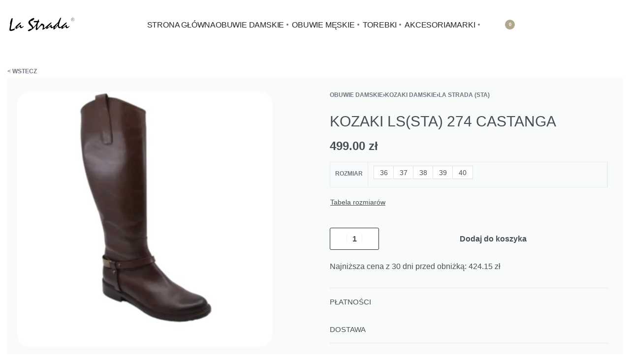

--- FILE ---
content_type: text/html; charset=UTF-8
request_url: https://www.lastrada.eu/produkt/kozaki-lssta-274-castanga/
body_size: 57495
content:
<!DOCTYPE html><html lang="pl-PL" data-df  data-container="1445" data-xl="2" data-admin-bar="0" class="elementor-kit-9105"><head><script data-no-optimize="1">var litespeed_docref=sessionStorage.getItem("litespeed_docref");litespeed_docref&&(Object.defineProperty(document,"referrer",{get:function(){return litespeed_docref}}),sessionStorage.removeItem("litespeed_docref"));</script>  <script type="litespeed/javascript" data-src="https://www.googletagmanager.com/gtag/js?id=AW-428084054"></script> <script type="litespeed/javascript">window.dataLayer=window.dataLayer||[];function gtag(){dataLayer.push(arguments)}
gtag('js',new Date());gtag('config','AW-428084054')</script> <meta charset="UTF-8"><meta name="viewport" content="width=device-width, initial-scale=1"><link rel="profile" href="//gmpg.org/xfn/11"><link rel="pingback" href="https://www.lastrada.eu/xmlrpc.php"><meta name='robots' content='index, follow, max-image-preview:large, max-snippet:-1, max-video-preview:-1' /> <script id="cookieyes" type="litespeed/javascript" data-src="https://cdn-cookieyes.com/client_data/65718bd5af656151591f9010/script.js"></script>  <script data-cfasync="false" data-pagespeed-no-defer>var gtm4wp_datalayer_name = "dataLayer";
	var dataLayer = dataLayer || [];
	const gtm4wp_use_sku_instead = 0;
	const gtm4wp_currency = 'PLN';
	const gtm4wp_product_per_impression = 10;
	const gtm4wp_clear_ecommerce = false;
	const gtm4wp_datalayer_max_timeout = 2000;</script> <title>KOZAKI LS(STA) 274 CASTANGA | lastrada.eu</title><link rel="canonical" href="https://www.lastrada.eu/produkt/kozaki-lssta-274-castanga/" /><meta property="og:locale" content="pl_PL" /><meta property="og:type" content="product" /><meta property="og:title" content="KOZAKI LS(STA) 274 CASTANGA" /><meta property="og:url" content="https://www.lastrada.eu/produkt/kozaki-lssta-274-castanga/" /><meta property="og:site_name" content="lastrada.eu" /><meta property="article:modified_time" content="2025-11-03T09:01:39+00:00" /><meta property="og:image" content="https://www.lastrada.eu/media/2020/11/kozaki-lastrada-274-castanga-1_1.jpg" /><meta property="og:image:width" content="430" /><meta property="og:image:height" content="430" /><meta property="og:image:type" content="image/jpeg" /><meta property="og:image" content="https://www.lastrada.eu/media/2020/11/kozaki-lastrada-274-castanga-3_3.jpg" /><meta property="og:image:width" content="430" /><meta property="og:image:height" content="430" /><meta property="og:image:type" content="image/jpeg" /><meta property="og:image" content="https://www.lastrada.eu/media/2020/11/kozaki-lastrada-274-castanga-2_2.jpg" /><meta property="og:image:width" content="430" /><meta property="og:image:height" content="430" /><meta property="og:image:type" content="image/jpeg" /><meta name="twitter:card" content="summary_large_image" /><meta name="twitter:label1" content="Dostępność" /><meta name="twitter:data1" content="Dostępny" /> <script type="application/ld+json" class="yoast-schema-graph">{"@context":"https://schema.org","@graph":[{"@type":["WebPage","ItemPage"],"@id":"https://www.lastrada.eu/produkt/kozaki-lssta-274-castanga/","url":"https://www.lastrada.eu/produkt/kozaki-lssta-274-castanga/","name":"KOZAKI LS(STA) 274 CASTANGA | lastrada.eu","isPartOf":{"@id":"https://www.lastrada.eu/#website"},"primaryImageOfPage":{"@id":"https://www.lastrada.eu/produkt/kozaki-lssta-274-castanga/#primaryimage"},"image":{"@id":"https://www.lastrada.eu/produkt/kozaki-lssta-274-castanga/#primaryimage"},"thumbnailUrl":"https://www.lastrada.eu/media/2020/11/kozaki-lastrada-274-castanga-1_1.jpg","breadcrumb":{"@id":"https://www.lastrada.eu/produkt/kozaki-lssta-274-castanga/#breadcrumb"},"inLanguage":"pl-PL","potentialAction":{"@type":"BuyAction","target":"https://www.lastrada.eu/produkt/kozaki-lssta-274-castanga/"}},{"@type":"ImageObject","inLanguage":"pl-PL","@id":"https://www.lastrada.eu/produkt/kozaki-lssta-274-castanga/#primaryimage","url":"https://www.lastrada.eu/media/2020/11/kozaki-lastrada-274-castanga-1_1.jpg","contentUrl":"https://www.lastrada.eu/media/2020/11/kozaki-lastrada-274-castanga-1_1.jpg","width":430,"height":430,"caption":"kozaki-lastrada-274-castanga-1_1"},{"@type":"BreadcrumbList","@id":"https://www.lastrada.eu/produkt/kozaki-lssta-274-castanga/#breadcrumb","itemListElement":[{"@type":"ListItem","position":1,"name":"Strona główna","item":"https://www.lastrada.eu/"},{"@type":"ListItem","position":2,"name":"Sklep","item":"https://www.lastrada.eu/sklep/"},{"@type":"ListItem","position":3,"name":"OBUWIE DAMSKIE","item":"https://www.lastrada.eu/kategoria-produktu/obuwie-damskie/"},{"@type":"ListItem","position":4,"name":"Kozaki damskie","item":"https://www.lastrada.eu/kategoria-produktu/obuwie-damskie/kozaki-damskie/"},{"@type":"ListItem","position":5,"name":"La Strada (STA)","item":"https://www.lastrada.eu/kategoria-produktu/obuwie-damskie/kozaki-damskie/la-strada-stanley/"},{"@type":"ListItem","position":6,"name":"KOZAKI LS(STA) 274 CASTANGA"}]},{"@type":"WebSite","@id":"https://www.lastrada.eu/#website","url":"https://www.lastrada.eu/","name":"lastrada.eu","description":"Modne obuwie damskie oraz męskie | lastrada.eu","publisher":{"@id":"https://www.lastrada.eu/#organization"},"potentialAction":[{"@type":"SearchAction","target":{"@type":"EntryPoint","urlTemplate":"https://www.lastrada.eu/?s={search_term_string}"},"query-input":{"@type":"PropertyValueSpecification","valueRequired":true,"valueName":"search_term_string"}}],"inLanguage":"pl-PL"},{"@type":"Organization","@id":"https://www.lastrada.eu/#organization","name":"La Strada","url":"https://www.lastrada.eu/","logo":{"@type":"ImageObject","inLanguage":"pl-PL","@id":"https://www.lastrada.eu/#/schema/logo/image/","url":"https://www.lastrada.eu/media/2019/01/lastrada-logo.jpg","contentUrl":"https://www.lastrada.eu/media/2019/01/lastrada-logo.jpg","width":512,"height":142,"caption":"La Strada"},"image":{"@id":"https://www.lastrada.eu/#/schema/logo/image/"},"sameAs":["https://www.facebook.com/lastradaeu","https://www.instagram.com/lastradaeu/"],"email":"biuro@lastrada.eu","legalName":"La Strada group sp. z o.o.","vatID":"PL6452544813"}]}</script> <meta property="og:availability" content="instock" /><meta property="product:availability" content="instock" /><meta property="product:retailer_item_id" content="ZDZD004817" /><meta property="product:condition" content="new" />
 <script type='application/javascript'  id='pys-version-script'>console.log('PixelYourSite Free version 11.1.5.2');</script> <link rel="alternate" type="application/rss+xml" title="lastrada.eu &raquo; Kanał z wpisami" href="https://www.lastrada.eu/feed/" /><style id='wp-img-auto-sizes-contain-inline-css' type='text/css'>img:is([sizes=auto i],[sizes^="auto," i]){contain-intrinsic-size:3000px 1500px}
/*# sourceURL=wp-img-auto-sizes-contain-inline-css */</style><style id="litespeed-ccss">:root{--wp-admin-theme-color:#3858e9;--wp-admin-theme-color--rgb:56,88,233;--wp-admin-theme-color-darker-10:#2145e6;--wp-admin-theme-color-darker-10--rgb:33.0384615385,68.7307692308,230.4615384615;--wp-admin-theme-color-darker-20:#183ad6;--wp-admin-theme-color-darker-20--rgb:23.6923076923,58.1538461538,214.3076923077;--wp-admin-border-width-focus:2px}:root{--direction-multiplier:1}.screen-reader-text,.screen-reader-text span{height:1px;margin:-1px;overflow:hidden;padding:0;position:absolute;top:-10000em;width:1px;clip:rect(0,0,0,0);border:0}.elementor *,.elementor :after,.elementor :before{box-sizing:border-box}.elementor a{box-shadow:none;text-decoration:none}.elementor img{border:none;border-radius:0;box-shadow:none;height:auto;max-width:100%}.elementor-widget-wrap .elementor-element.elementor-widget__width-auto{max-width:100%}.elementor-element{--flex-direction:initial;--flex-wrap:initial;--justify-content:initial;--align-items:initial;--align-content:initial;--gap:initial;--flex-basis:initial;--flex-grow:initial;--flex-shrink:initial;--order:initial;--align-self:initial;align-self:var(--align-self);flex-basis:var(--flex-basis);flex-grow:var(--flex-grow);flex-shrink:var(--flex-shrink);order:var(--order)}.elementor-element:where(.e-con-full,.elementor-widget){align-content:var(--align-content);align-items:var(--align-items);flex-direction:var(--flex-direction);flex-wrap:var(--flex-wrap);gap:var(--row-gap) var(--column-gap);justify-content:var(--justify-content)}.elementor-align-center{text-align:center}:root{--page-title-display:block}h1.entry-title{display:var(--page-title-display)}.elementor-section{position:relative}.elementor-section .elementor-container{display:flex;margin-left:auto;margin-right:auto;position:relative}@media (max-width:1024px){.elementor-section .elementor-container{flex-wrap:wrap}}.elementor-section.elementor-section-boxed>.elementor-container{max-width:1140px}.elementor-widget-wrap{align-content:flex-start;flex-wrap:wrap;position:relative;width:100%}.elementor:not(.elementor-bc-flex-widget) .elementor-widget-wrap{display:flex}.elementor-widget-wrap>.elementor-element{width:100%}.elementor-widget{position:relative}.elementor-widget:not(:last-child){margin-bottom:var(--kit-widget-spacing,20px)}.elementor-widget:not(:last-child).elementor-widget__width-auto,.elementor-widget:not(:last-child).elementor-widget__width-initial{margin-bottom:0}.elementor-column{display:flex;min-height:1px;position:relative}.elementor-column-gap-default>.elementor-column>.elementor-element-populated{padding:10px}@media (min-width:768px){.elementor-column.elementor-col-100{width:100%}}@media (max-width:767px){.elementor-column{width:100%}}@media (prefers-reduced-motion:no-preference){html{scroll-behavior:smooth}}.e-con{--border-radius:0;--border-top-width:0px;--border-right-width:0px;--border-bottom-width:0px;--border-left-width:0px;--border-style:initial;--border-color:initial;--container-widget-width:100%;--container-widget-height:initial;--container-widget-flex-grow:0;--container-widget-align-self:initial;--content-width:min(100%,var(--container-max-width,1140px));--width:100%;--min-height:initial;--height:auto;--text-align:initial;--margin-top:0px;--margin-right:0px;--margin-bottom:0px;--margin-left:0px;--padding-top:var(--container-default-padding-top,10px);--padding-right:var(--container-default-padding-right,10px);--padding-bottom:var(--container-default-padding-bottom,10px);--padding-left:var(--container-default-padding-left,10px);--position:relative;--z-index:revert;--overflow:visible;--gap:var(--widgets-spacing,20px);--row-gap:var(--widgets-spacing-row,20px);--column-gap:var(--widgets-spacing-column,20px);--overlay-mix-blend-mode:initial;--overlay-opacity:1;--e-con-grid-template-columns:repeat(3,1fr);--e-con-grid-template-rows:repeat(2,1fr);border-radius:var(--border-radius);height:var(--height);min-height:var(--min-height);min-width:0;overflow:var(--overflow);position:var(--position);width:var(--width);z-index:var(--z-index);--flex-wrap-mobile:wrap;margin-block-end:var(--margin-block-end);margin-block-start:var(--margin-block-start);margin-inline-end:var(--margin-inline-end);margin-inline-start:var(--margin-inline-start);padding-inline-end:var(--padding-inline-end);padding-inline-start:var(--padding-inline-start)}.e-con{--margin-block-start:var(--margin-top);--margin-block-end:var(--margin-bottom);--margin-inline-start:var(--margin-left);--margin-inline-end:var(--margin-right);--padding-inline-start:var(--padding-left);--padding-inline-end:var(--padding-right);--padding-block-start:var(--padding-top);--padding-block-end:var(--padding-bottom);--border-block-start-width:var(--border-top-width);--border-block-end-width:var(--border-bottom-width);--border-inline-start-width:var(--border-left-width);--border-inline-end-width:var(--border-right-width)}.e-con.e-flex{--flex-direction:column;--flex-basis:auto;--flex-grow:0;--flex-shrink:1;flex:var(--flex-grow) var(--flex-shrink) var(--flex-basis)}.e-con-full,.e-con>.e-con-inner{padding-block-end:var(--padding-block-end);padding-block-start:var(--padding-block-start);text-align:var(--text-align)}.e-con-full.e-flex,.e-con.e-flex>.e-con-inner{flex-direction:var(--flex-direction)}.e-con,.e-con>.e-con-inner{display:var(--display)}.e-con-boxed.e-flex{align-content:normal;align-items:normal;flex-direction:column;flex-wrap:nowrap;justify-content:normal}.e-con-boxed{gap:initial;text-align:initial}.e-con.e-flex>.e-con-inner{align-content:var(--align-content);align-items:var(--align-items);align-self:auto;flex-basis:auto;flex-grow:1;flex-shrink:1;flex-wrap:var(--flex-wrap);justify-content:var(--justify-content)}.e-con>.e-con-inner{gap:var(--row-gap) var(--column-gap);height:100%;margin:0 auto;max-width:var(--content-width);padding-inline-end:0;padding-inline-start:0;width:100%}:is(.elementor-section-wrap,[data-elementor-id])>.e-con{--margin-left:auto;--margin-right:auto;max-width:min(100%,var(--width))}.e-con .elementor-widget.elementor-widget{margin-block-end:0}.e-con:before{border-block-end-width:var(--border-block-end-width);border-block-start-width:var(--border-block-start-width);border-color:var(--border-color);border-inline-end-width:var(--border-inline-end-width);border-inline-start-width:var(--border-inline-start-width);border-radius:var(--border-radius);border-style:var(--border-style);content:var(--background-overlay);display:block;height:max(100% + var(--border-top-width) + var(--border-bottom-width),100%);left:calc(0px - var(--border-left-width));mix-blend-mode:var(--overlay-mix-blend-mode);opacity:var(--overlay-opacity);position:absolute;top:calc(0px - var(--border-top-width));width:max(100% + var(--border-left-width) + var(--border-right-width),100%)}.e-con .elementor-widget{min-width:0}.e-con>.e-con-inner>.elementor-widget>.elementor-widget-container,.e-con>.elementor-widget>.elementor-widget-container{height:100%}.e-con.e-con>.e-con-inner>.elementor-widget,.elementor.elementor .e-con>.elementor-widget{max-width:100%}.e-con .elementor-widget:not(:last-child){--kit-widget-spacing:0px}@media (max-width:767px){.e-con.e-flex{--width:100%;--flex-wrap:var(--flex-wrap-mobile)}}.elementor-icon{color:#69727d;display:inline-block;font-size:50px;line-height:1;text-align:center}.elementor-icon i,.elementor-icon svg{display:block;height:1em;position:relative;width:1em}.elementor-icon i:before,.elementor-icon svg:before{left:50%;position:absolute;transform:translateX(-50%)}:root{--zero-px:0px;--primary-ff:"Helvetica Neue",Helvetica,Arial,sans-serif;--secondary-ff:var(--primary-ff);--body-font-family:var(--primary-ff);--body-font-size:15px;--font-weight-bold:600;--h-text-transform:uppercase;--system-font:-apple-system,BlinkMacSystemFont,"Segoe UI",Roboto,"Helvetica Neue",Arial,"Noto Sans",sans-serif,"Apple Color Emoji","Segoe UI Emoji","Segoe UI Symbol","Noto Color Emoji";--h1-font-size:2rem;--h2-font-size:1.5rem;--h3-font-size:1.25rem;--h4-font-size:1rem;--body-bg-color:HSL(var(--neutral-0));--body-color:HSL(var(--neutral-7));--link-color:HSL(var(--neutral-10));--accent-color:HSL(var(--neutral-8));--accent-text-color:HSL(var(--neutral-0));--header-default--height:150px;--container-max-width:1440px;--half-gutter-size:15px;--main-gutter-size:var(--half-gutter-size);--content-padding-top:3.125rem;--content-padding-bottom:5.625rem;--admin-bar:46px;--site-width:100vw;--sidebar-size:27%;--sidebar-margin:2%;--neutral-hue:210;--neutral-0:var(--neutral-hue),var(--nst, 0%),100%;--neutral-1:var(--neutral-hue),var(--nst, 17%),98%;--neutral-2:var(--neutral-hue),var(--nst, 16%),93%;--neutral-3:var(--neutral-hue),var(--nst, 14%),89%;--neutral-4:var(--neutral-hue),var(--nst, 14%),83%;--neutral-5:var(--neutral-hue),var(--nst, 11%),71%;--neutral-6:var(--neutral-hue),var(--nst, 7%),46%;--neutral-7:var(--neutral-hue),var(--nst, 9%),31%;--neutral-8:var(--neutral-hue),var(--nst, 10%),23%;--neutral-9:var(--neutral-hue),var(--nst, 11%),15%;--neutral-10:var(--neutral-hue),var(--nst, 0%),0%}@media (min-width:1025px){:root{--site-width:calc(100vw - var(--scrollbar-width, 0px))}}@media (min-width:1025px) and (max-width:1440px) and (min-height:480px) and (max-height:768px){:root{--full-vp-height:780px}}:root[data-admin-bar="0"]{--admin-bar:var(--zero-px)}@media (min-width:768px){:root{--body-font-size:16px;--h1-font-size:3rem;--h2-font-size:2rem;--h3-font-size:1.5rem;--h4-font-size:1.25rem;--admin-bar:32px}}@media (max-width:1024px){:root{--sidebar-size:38%;--sidebar-margin:0%}}*,::after,::before{box-sizing:border-box}html{-webkit-text-size-adjust:100%;font-size:var(--body-font-size,16px)}body{margin:0;font-family:var(--body-font-family);font-size:var(--body-font-size);font-weight:var(--body-font-weight,400);line-height:var(--body-line-height,1.7);color:var(--body-color);text-align:start;background-color:var(--body-bg-color);background-image:var(--body-bg-image,none);background-repeat:var(--body-bg-repeat,repeat);background-attachment:var(--body-bg-attachment,scroll);background-position:var(--body-bg-posx,50%) var(--body-bg-posy,50%);background-size:var(--body-bg-size,auto);overflow-y:scroll}h1,h5{margin-top:0;margin-bottom:1.375rem;text-rendering:optimizeSpeed;word-break:break-word;font-family:inherit;font-weight:var(--font-weight-bold);line-height:1.2;color:inherit}h1{font-size:var(--h1-font-size)}h5{font-size:1.25rem}p{margin-top:0;margin-bottom:var(--paragraph-spacing,1.25rem)}b{font-weight:var(--font-weight-bold)}a{color:var(--link-color);text-decoration:none}figure{margin:0 0 1rem}img,svg{vertical-align:middle}form{margin-bottom:0}label{display:inline-block;margin-bottom:.5rem}button{border-radius:0}button,input,select{margin:0;font-family:inherit;line-height:inherit;font-size:1em;vertical-align:baseline}button,input{overflow:visible}select{text-indent:.3125rem}[type=submit],button{-webkit-appearance:button}input[type=email],input[type=password],input[type=search],input[type=text],select{outline:0;display:block;width:100%;height:var(--inp-h,calc(2.5625rem + 2px));padding:var(--inp-p,.625rem .8125rem);font-size:var(--inp-fz,.875rem);font-weight:var(--inp-fw,400);line-height:var(--inp-lh,1.5);color:var(--inp-c,HSL(var(--neutral-7)));background-color:var(--inp-bgc,HSL(var(--neutral-0)));background-clip:padding-box;border:var(--inp-bw,1px) var(--inp-bs,solid) var(--inp-bc,HSL(var(--neutral-4)));border-radius:var(--inp-br,2px)}input[type=checkbox]{margin-right:.375rem}[type=search]{-webkit-appearance:none}[type=search]::-webkit-search-decoration{-webkit-appearance:none}ul ul{margin-bottom:0}ul{margin:1.25rem 0;padding:0 0 0 1.875rem}ul li ul{list-style-type:circle}nav ul{list-style:none;list-style-image:none}li>ul{margin:0}table{border-collapse:collapse;border-spacing:0;vertical-align:middle;width:100%;margin:0 0 1.5625rem}th{border:0;padding:.5rem .625rem;text-align:inherit}td{padding:.5rem .75rem}tbody tr{border:1px solid HSL(var(--neutral-2))}tbody th{background:HSL(var(--neutral-1))}tbody td,tbody th{border-right:1px solid HSL(var(--neutral-2))}.btn,button,button[type=submit],input[type=submit]{display:var(--btn-dsp,inline-flex);border-radius:var(--btn-br,initial);display:inline-flex;align-items:center;justify-content:center;font-weight:var(--font-weight-bold);color:var(--body-color);text-align:center;vertical-align:middle;background-color:#fff0;border:1px solid #fff0;padding:0;font-size:1rem;line-height:1.5}.rey-siteWrapper{position:relative;min-height:calc(100vh - var(--admin-bar));overflow:var(--site-wrapper-overflow,hidden)}@media (min-width:1025px){.rey-siteWrapper{padding-top:var(--page-padding-top,var(--zero-px));padding-right:var(--page-padding-right,var(--zero-px));padding-bottom:var(--page-padding-bottom,var(--zero-px));padding-left:var(--page-padding-left,var(--zero-px))}}.rey-siteContainer{padding-top:1.875rem;padding-bottom:3.125rem;padding-right:var(--main-gutter-size);padding-left:var(--main-gutter-size);width:100%;margin-right:auto;margin-left:auto;max-width:var(--container-max-width)}@media (min-width:1025px){[data-xl="2"] .rey-siteContainer{padding-top:var(--content-padding-top);padding-bottom:var(--content-padding-bottom);padding-right:calc(var(--content-padding-right,0px) + var(--main-gutter-size));padding-left:calc(var(--content-padding-left,0px) + var(--main-gutter-size))}}.rey-siteRow{display:flex;flex-wrap:wrap}.rey-siteMain{position:relative;width:100%;flex:0 1 100%;max-width:100%}.screen-reader-text{clip:rect(1px,1px,1px,1px);position:absolute!important;height:1px;width:1px;overflow:hidden}[data-lazy-hidden]{display:none}[data-transparent]{opacity:0}[data-abs]{--i-pos:absolute;position:absolute;top:0;left:0;z-index:0}.btn:is(.btn-primary,.btn-secondary,.btn-primary-outline,.btn-secondary-outline,.btn-simple,.btn-line,.btn-line-active,.btn-dash,.btn-dash-line,.btn-underline-1,.btn-underline-2),.woocommerce .button{position:var(--btn-pos,relative);display:var(--btn-dsp,inline-flex);font-size:var(--btn-font-size,15px);font-weight:var(--btn-fw,600);color:var(--btn-color,var(--link-color));background-color:var(--btn-bg-color,transparent);text-transform:var(--btn-ttr,initial);letter-spacing:var(--btn-lts,initial);border:var(--btn-bd-w,0) var(--btn-bs-s,solid) var(--btn-bd-c,transparent);padding:var(--btn-padding,0);line-height:var(--btn-lh,1);border-radius:var(--btn-br,0);text-decoration:var(--btn-td,none);text-align:center;align-items:center;justify-content:center}.btn.btn-primary{--btn-color:var(--accent-text-color);--btn-bg-color:var(--accent-color);--btn-padding:0.75em 1.25em;--btn-bd-w:1px;--btn-lh:var(--btn-fw, 400);--btn-lh:1.2;--btn-br:2px}.btn.btn-secondary{--btn-color:var(--accent-text-color);--btn-bg-color:var(--accent-color);--btn-padding:0.75em 1.25em;--btn-bd-w:1px;--btn-lh:var(--btn-fw, 400);--btn-lh:1.2;--btn-br:2px;--btn-color:HSL(var(--neutral-8));--btn-bg-color:HSL(var(--neutral-2))}.btn.btn-primary-outline{--btn-color:var(--accent-color);--btn-bg-color:transparent;--btn-br:2px;--btn-bd-c:currentColor;--btn-bd-w:1px;--btn-padding:0.75em 1.25em;--btn-fw:400;--btn-lh:1.2;--btn-ttr:uppercase}.btn.btn-line{--btn-ttr:uppercase;--btn-color:currentColor;position:relative;--btn-padding:0 0 5px}.btn.btn-line:after{content:"";position:absolute;display:block;opacity:var(--btn-line-o,1);width:var(--btn-line-w,100%);height:var(--btn-line-size,2px);bottom:var(--btn-line-b,0);top:var(--btn-line-t,initial);background-color:var(--btn-line-bgc,currentColor);transform:var(--btn-line-tr,scaleX(0));transform-origin:center var(--btn-line-to-x,right);right:var(--btn-line-r,initial);inset-inline-start:var(--btn-line-l,initial)}.btn.btn-line-active{--btn-line-tr:scaleX(1)}.btn.btn-line-active{--btn-ttr:uppercase;--btn-color:currentColor;position:relative;--btn-padding:0 0 5px}.btn.btn-line-active:after{content:"";position:absolute;display:block;opacity:var(--btn-line-o,1);width:var(--btn-line-w,100%);height:var(--btn-line-size,2px);bottom:var(--btn-line-b,0);top:var(--btn-line-t,initial);background-color:var(--btn-line-bgc,currentColor);transform:var(--btn-line-tr,scaleX(0));transform-origin:center var(--btn-line-to-x,right);right:var(--btn-line-r,initial);inset-inline-start:var(--btn-line-l,initial)}.btn:is(.btn-primary,.btn-secondary,.btn-primary-outline,.btn-secondary-outline,.btn-simple,.btn-line,.btn-line-active){--btn-font-size:0.8125rem}.btn-line+.btn-line{margin-left:.9375rem}.rey-siteHeader{position:var(--hdr-p,relative);top:var(--hdr-t,initial);color:var(--header-text-color,HSL(var(--neutral-9)));background-color:var(--header-bgcolor,transparent);box-shadow:var(--hdr-bs,initial)}.rey-siteLogo a{display:block}.rey-siteLogo .custom-logo{display:var(--logo-ds,inline-block);height:auto;width:var(--logo--width,auto);max-width:var(--logo--max-width,150px);min-width:var(--logo--min-width,40px);max-height:var(--logo--max-height,initial)}.rey-headerIcon{margin-inline-start:var(--hi-m,initial)}@media (max-width:767px){.rey-headerIcon svg{overflow:visible}}.rey-headerIcon-btn{font-size:var(--hib-fz,.875rem);display:var(--hib-d,flex);text-transform:var(--hib-ttr,uppercase);color:var(--hib-c,inherit);position:var(--hib-p,relative);flex-wrap:var(--hib-fw,initial);z-index:var(--hib-z,initial)}.rey-headerIcon-icon{position:relative;font-size:var(--icon-size,1.25rem);display:var(--hicon-d,block)}.rey-headerIcon-icon .rey-icon{font-size:inherit;display:var(--hibi-d,block)}.rey-headerIcon-counter{--loader-d:none;font-family:var(--system-font,sans-serif);font-size:var(--hibtc-fz,8px);line-height:1;position:relative;top:var(--hibtc-t,initial);display:inline-flex;align-items:center;justify-content:center;align-self:var(--hibtc-as,initial)}.rey-icon,:is(.rey-wicon,.rey-arrowSvg) svg{font-size:var(--i-fz,1rem);height:1em;width:1em;display:var(--i-ds,inline-block);fill:currentColor;position:var(--i-pos,relative);vertical-align:middle;top:var(--i-top,initial);transform:var(--i-tr,initial)}.rey-icon+span{display:inline-block;vertical-align:middle;margin-inline-start:var(--i-gap,.5em)}.btn .rey-icon,button .rey-icon{--i-fz:1em}.rey-arrowSvg{--i-fz:1.875rem;--i-top:0;--i-trs:transform 0.3s var(--easeoutcubic, ease-out);display:inline-flex;align-items:center;justify-content:center;transform:var(--i-arr-tr,initial)}.ltr .rey-arrowSvg--left{--i-arr-tr:rotate(180deg)}.rey-mainNavigation-mobileBtn{display:var(--nav-breakpoint-mobile,none);background-color:var(--nav-mobile-btn--bg-color,transparent);margin-left:var(--hbg-ml,initial);margin-right:var(--hbg-mr,initial)}.rey-mainNavigation-mobileBtn .rey-icon-close{--stroke-width:16px;opacity:0;position:absolute;top:calc(50% - .5em);left:calc(50% - .5em);transform:rotate(45deg);font-size:.8em}.rey-mainNavigation{--logo-mb:0.9375rem;position:relative;flex-grow:var(--nav-fg,initial);padding-left:var(--nav-pl,initial);padding-right:var(--nav-pr,initial)}.rey-mainMenu{list-style:none;margin:0;padding:0}.rey-mainMenu a{text-decoration:none}.rey-mainMenu>.menu-item>a{position:relative;color:inherit;display:inline-block;padding:0;font-size:.875rem;font-weight:500}.rey-mainMenu .menu-item-has-children{--padding-factor:1.5;--distance-factor:0.55;--indicator-distance:Max( var(--indicator-padding, 12px), 16px );position:relative}.rey-mainMenu .depth--0>.sub-menu{display:none}.rey-mainNavigation.rey-mainNavigation--desktop{display:var(--nav-breakpoint-desktop,flex)}.rey-mainMenu--desktop{display:inline-flex;gap:calc(var(--header-nav-x-spacing,1rem)*2)}.rey-mainMenu--desktop .menu-item-has-children>a>span{position:relative;display:inline-block}.rey-siteHeader:is(.header-pos--absolute,.header-pos--fixed){left:0;z-index:990;width:100%}.rey-siteHeader:is(.header-pos--absolute,.header-pos--fixed)+.rey-siteHeader-helper{height:var(--header-default--height)}.rey-siteHeader.header-pos--fixed{--hdr-p:fixed;--hdr-t:var(--admin-bar)}.rey-breadcrumbs{font-size:var(--breadcrumbs-fz,.875rem);margin:var(--breadcrumbs-m,1.25rem 0);padding:0;display:-webkit-box;display:-ms-flexbox;display:flex;-webkit-box-align:center;-ms-flex-align:center;align-items:center;-ms-flex-wrap:wrap;flex-wrap:wrap;gap:1em}.rey-breadcrumbs-item,.rey-breadcrumbs-del{margin:0}.single-product .rey-breadcrumbs-del:nth-last-of-type(1){display:none}.single-product .rey-breadcrumbs-del:nth-last-of-type(1)+.rey-breadcrumbs-item{display:none}.rey-swatches form.cart :is(th,td){padding:0}.rey-swatches form.cart :is(th.label,td.label){width:var(--vari-attr-label-w,120px);-ms-flex-negative:0;flex-shrink:0;line-height:1;--tb-cell-pb:0px}.rey-swatches.rey-swatches--stretch-labels{--vari-attr-label-w:100%}.rey-swatchList{display:-webkit-box;display:-ms-flexbox;display:flex;-ms-flex-wrap:wrap;flex-wrap:wrap;margin-bottom:var(--list-spacing,var(--components-spacing,15px));gap:var(--item-spacing,10px);-webkit-box-pack:var(--components-align,start);-ms-flex-pack:var(--components-align,start);justify-content:var(--components-align,start)}@media (min-width:1025px){.rey-swatchList{--vari-attr-label-w:80px}}span.rey-customIcon{display:inline-flex}span.rey-customIcon :is(img,svg){font-size:inherit;height:1em;width:1em;fill:currentColor;position:relative;align-self:center}:root{--woocommerce-summary-size:36%;--woocommerce-products-gutter:15px;--woocommerce-products-gutter-topFactor:1.3;--woocommerce-discount-color:var(--colors-red);--woocommerce-swatches-width:15px;--woocommerce-swatches-height:15px;--woocommerce-swatches-padding:1px;--woocommerce-grid-columns:4;--woocommerce-gallery-thumbs-size:90px;--woocommerce-fullscreen-top-padding:calc(90px + var(--content-padding-top));--header-cart-width:var(--side-panels-mobile-width, 100vw);--woocommerce-form-comp-heights:40px;--woocommerce-product-thumbs-radius:0px;--woocommerce-product-img-radius:0px}@media (min-width:768px) and (max-width:1024px){:root{--woocommerce-grid-columns:3}}@media (max-width:767px){:root{--woocommerce-grid-columns:2}}@media (min-width:768px){:root{--woocommerce-products-gutter:30px;--header-cart-width:470px}}@media (min-width:1025px){:root{--woocommerce-form-comp-heights:45px;--woocommerce-products-gutter-topFactor:1.6}}.woocommerce img{height:auto;max-width:100%}@media (min-width:768px){.woocommerce .rey-siteContainer{--sidebar-size:var(--woocommerce-sidebar-size, 16%);--sidebar-margin:var(--woocommerce-sidebar-margin, 2%)}}.woocommerce .button{--btn-font-size:13px;--btn-color:var(--accent-text-color);--btn-bg-color:var(--accent-color);--btn-padding:0.75em 1.25em;--btn-bd-w:1px;--btn-lh:var(--btn-fw, 400);--btn-lh:1.2;--btn-br:2px;--btn-color:HSL(var(--neutral-8));--btn-bg-color:HSL(var(--neutral-2));--btn-ttr:uppercase;--btn-lts:0.5px;--btn-padding:0.75em 1.25rem}.woocommerce .button.alt{--btn-color:var(--accent-text-color);--btn-bg-color:var(--accent-color, HSL(var(--neutral-9)))}:is(.woocommerce .button:disabled,.woocommerce .button.disabled,.woocommerce .button:disabled[disabled]){opacity:.8}.quantity .qty{text-align:center;min-width:5rem}.pswp{display:none}.single-product .rey-siteContainer{--default-top-pdp:var(--main-gutter-size);padding-top:var(--woocommerce-pdp-top,var(--default-top-pdp))}@media (min-width:1025px){.single-product .rey-siteContainer{--default-top-pdp:calc(var(--main-gutter-size) * 2)}}div.product{position:relative}div.product div.summary{position:relative;width:100%;margin-bottom:var(--woocommerce-summary-mb,50px);-ms-flex-item-align:var(--woocommerce-summary-align-self,initial);align-self:var(--woocommerce-summary-align-self,initial);background-color:var(--woocommerce-summary-bgcolor,transparent);padding:var(--woocommerce-summary-padding,0);-webkit-box-flex:0;-ms-flex:0 0 100%;flex:0 0 100%;max-width:100%}@media (min-width:1025px){div.product div.summary{-webkit-box-flex:0;-ms-flex:0 0 var(--woocommerce-summary-size);flex:0 0 var(--woocommerce-summary-size);max-width:var(--woocommerce-summary-size)}}@media (min-width:1025px){.rey-productSummary{display:-webkit-box;display:-ms-flexbox;display:flex;-webkit-box-pack:justify;-ms-flex-pack:justify;justify-content:space-between}}.rey-innerSummary{position:relative}@media (min-width:768px){.single-skin--default .rey-siteContainer{--sidebar-size:var(--woocommerce-pp-sidebar-size, 16%);--sidebar-margin:var(--woocommerce-pp-sidebar-margin, 2%)}}.pdp--default.rey-product{--woocommerce-summary-align-self:flex-start}.pdp--default .rey-innerSummary>*:last-child{margin-bottom:0}.elementor[data-disable-padding] :is(.elementor-top-section,.e-con){--main-gutter-size:0px}:is(.elementor-section-wrap,[data-elementor-id])>.e-con{--container-default-padding-inline-start:var(--main-gutter-size);--container-default-padding-inline-end:var(--main-gutter-size)}:is(.rey-pbTemplate--gs-hfc,.rey-pageCover,.rey-siteHeader--custom,.rey-siteFooter--custom,.rey-noSp,.--tpl-template-canvas-php) :is(.elementor-section-wrap,[data-elementor-id])>.e-con.e-con-boxed{-webkit-padding-start:0;padding-inline-start:0;-webkit-padding-end:0;padding-inline-end:0}:is(.rey-pbTemplate--gs-hfc,.rey-pageCover,.rey-siteHeader--custom,.rey-siteFooter--custom,.rey-noSp,.--tpl-template-canvas-php) :is(.elementor-section-wrap,[data-elementor-id])>.e-con.e-con-boxed>.e-con-inner{-webkit-padding-start:var(--padding-inline-start);padding-inline-start:var(--padding-inline-start);-webkit-padding-end:var(--padding-inline-end);padding-inline-end:var(--padding-inline-end)}.__hamburger{position:relative;color:inherit}.__hamburger:before{content:"";position:absolute;left:-.3rem;top:-.3rem;width:calc(100% + .6rem);height:calc(100% + .6rem)}.__hamburger .__bars{display:flex;flex-direction:column;margin-top:calc(-1*var(--hbg-bars-distance,4px))}.__hamburger span{display:var(--hbg-bars-d,block);overflow:hidden;width:var(--hbg-bars-width,20px);height:var(--hbg-bars-thick,2px);border-radius:var(--hbg-bars-roundness,4px);background-color:currentColor;transform-origin:var(--hbg-bars-tro,100% 50%);transform:var(--hbg-bars-tr,scaleX(1));margin-top:var(--hbg-bars-distance,4px)}.__hamburger span:nth-child(2){width:var(--hbg-bars-w2,var(--hbg-bars-width,20px));transform:var(--hbg-bars-tr2,var(--hbg-bars-tr,scaleX(1)))}.__hamburger span:nth-child(3){--hbg-bars-d:var(--hbg-bars-d3, block);width:var(--hbg-bars-w3,var(--hbg-bars-width,20px))}.__hamburger .rey-icon-close{--stroke-width:16px;opacity:0;position:absolute;top:calc(50% - .5em);left:calc(50% - .5em);transform:rotate(45deg);font-size:.8em}.woocommerce-product-gallery{--thumbs-distance:10px;--loader-color:rgba(0,0,0,0.5);--loader-height:2px;--loader-width:50px;--loader-o:0.5;--img-bg:HSL(var(--neutral-1));--loader-hidden:0;--loader-visible:0.5;--thumbs-radius:Max(calc(var(--woocommerce-product-img-radius) / 3), 2px);position:relative;opacity:1!important;width:100%;margin-bottom:var(--pdp-gallery-mb,50px);display:var(--pdp-gallery-display,flex);-webkit-box-flex:0;-ms-flex:0 0 var(--pdp-gallery-size,100%);flex:0 0 var(--pdp-gallery-size,100%);max-width:var(--pdp-gallery-size,100%);-ms-flex-wrap:var(--pdp-gallery-w,wrap);flex-wrap:var(--pdp-gallery-w,wrap);-webkit-box-ordinal-group:var(--pdp-gallery-order,initial);-ms-flex-order:var(--pdp-gallery-order,initial);order:var(--pdp-gallery-order,initial);-ms-flex-item-align:start;align-self:flex-start}@media (min-width:1025px){.woocommerce-product-gallery{--pdp-gallery-img-mb:20px;--pdp-gallery-size:calc(100% - (var(--woocommerce-summary-size) + var(--woocommerce-summary-margin, 7%)));--thumbs-distance:20px;--thumbs-fit:contain}}.woocommerce-product-gallery img{display:block;width:100%;height:auto;-webkit-box-shadow:none;box-shadow:none}.woocommerce-product-gallery .__topWrapper{position:relative;-webkit-box-flex:1;-ms-flex:1 0 100%;flex:1 0 100%;width:100%}.woocommerce-product-gallery[data-columns="4"]{--thumbs-cols:var(--woocommerce-prod-gallery-thumbs-count, 4)}@media (max-width:1024px){.woocommerce-product-gallery[data-columns]{--thumbs-cols:4}}.woocommerce-product-gallery__wrapper{display:-webkit-box;display:-ms-flexbox;display:flex;-ms-flex-wrap:nowrap;flex-wrap:nowrap;margin:var(--pdp-gallery-wrapper-m,0);padding:var(--pdp-gallery-wrapper-p,0);position:relative;opacity:var(--pdp-gallery-wrapper-o,1);-webkit-box-flex:1;-ms-flex:1 0 100%;flex:1 0 100%;height:var(--main-height,auto);background-color:rgb(0 0 0/.01);background-color:HSL(var(--neutral-1));border:var(--pdp-gallery-wrapper-border,none);border-radius:var(--pdp-gallery-wrapper-border-radius,0);overflow:hidden;overflow-x:auto;overflow-behavior:contain;overscroll-behavior-x:none;scroll-behavior:smooth;-ms-scroll-snap-type:x mandatory;scroll-snap-type:x mandatory;-ms-overflow-style:none;scrollbar-width:none}.woocommerce-product-gallery__wrapper::-webkit-scrollbar{display:none}@media (min-width:1025px){.woocommerce-product-gallery__wrapper{-ms-flex-wrap:wrap;flex-wrap:wrap;background-color:#fff0}}.woocommerce-product-gallery__image{margin-bottom:var(--pdp-gallery-img-mb,0);position:relative;width:calc(100% - var(--item-image-peek, 0px));-webkit-box-flex:0;-ms-flex:0 0 calc(100% - var(--item-image-peek, 0px));flex:0 0 calc(100% - var(--item-image-peek, 0px));scroll-snap-align:var(--item-image-snap-align,center);overflow:hidden;border-radius:var(--woocommerce-product-img-radius)}.woocommerce-product-gallery__image a{display:block;height:100%;position:relative;z-index:0}@media (min-width:1025px){.woocommerce-product-gallery__image a{background-color:var(--img-bg,transparent)}}.woocommerce-product-gallery__image .__img{opacity:1;background-color:HSL(var(--neutral-0))}.woocommerce-product-gallery__image .__img{z-index:1;position:relative}.woocommerce-product-gallery__image[data-image-loaded]{--loading-image-o:1}.__lightbox-btn{visibility:hidden;opacity:0;position:absolute;font-size:var(--lghtbtn-size,20px);top:var(--pdpbtn-spacing,20px);inset-inline-end:var(--pdpbtn-spacing,20px);width:2em;height:2em;color:#000;z-index:3;display:-webkit-box;display:-ms-flexbox;display:flex;-webkit-box-align:center;-ms-flex-align:center;align-items:center;-webkit-box-pack:center;-ms-flex-pack:center;justify-content:center;mix-blend-mode:difference;color:#fff}.__lightbox-btn .rey-icon{--stroke-width:0.6px;font-size:26px;display:block}.__arr-wrapper .rey-arrowSvg{position:absolute;font-size:36px;height:1em;top:calc(50% - .5em);z-index:2;opacity:var(--arr-op,1);border-radius:3px}@media (min-width:1025px){.__arr-wrapper .rey-arrowSvg{height:2em;width:2em;top:calc(50% - 1em);padding:0em}}.__arr-wrapper .rey-arrowSvg svg{font-size:inherit;mix-blend-mode:difference}@media (max-width:1024px){.__arr-wrapper .rey-arrowSvg svg{--i-tr:none !important;--i-dsh-tr:none !important}}.__arr-wrapper .rey-arrowSvg--left{inset-inline-start:.5em}.__arr-wrapper .rey-arrowSvg--right{inset-inline-end:.5em}@media (min-width:1025px){.__arr-wrapper .rey-arrowSvg{opacity:0}}.__thumbs-wrapper{display:none;margin-top:var(--thumbs-distance);-webkit-box-flex:1;-ms-flex:1;flex:1}@media (min-width:1025px){.__thumbs-wrapper{--nav-threshold:calc( var(--thumbs-arr-size) + var(--thumbs-distance) );max-width:calc(var(--woocommerce-gallery-thumbs-size)*var(--thumbs-cols) + var(--thumbs-distance)*(var(--thumbs-cols) - 1) + var(--nav-threshold, 0px))}}.__thumbs-wrapper .__thumbs-track{display:-webkit-box;display:-ms-flexbox;display:flex;gap:var(--thumbs-distance);-webkit-box-align:start;-ms-flex-align:start;align-items:flex-start;width:100%;overflow:hidden;overflow-x:auto;overflow-behavior:contain;-webkit-overflow-scrolling:touch;overflow-scrolling:touch;overscroll-behavior-x:none;scroll-behavior:smooth;-ms-scroll-snap-type:x proximity;scroll-snap-type:x proximity}@media (min-width:1025px){.__thumbs-wrapper .__thumbs-track{-ms-overflow-style:none;scrollbar-width:none}.__thumbs-wrapper .__thumbs-track::-webkit-scrollbar{display:none}}.__thumbs-wrapper .__thumbItem{--loader-width:30px;--loader-o:0.2;-webkit-box-flex:0;-ms-flex-positive:0;flex-grow:0;-ms-flex-negative:0;flex-shrink:0;scroll-snap-align:start;position:relative;border-radius:var(--thumbs-radius);overflow:hidden;border:0;-ms-flex-preferred-size:calc((100% - var(--thumbs-offset, calc(var(--thumbs-distance) * 2)) - (var(--thumbs-cols) - 1)*var(--thumbs-distance))/var(--thumbs-cols));flex-basis:calc((100% - var(--thumbs-offset, calc(var(--thumbs-distance) * 2)) - (var(--thumbs-cols) - 1)*var(--thumbs-distance))/var(--thumbs-cols));background-color:HSL(var(--neutral-1))}@media (min-width:1025px){.__thumbs-wrapper .__thumbItem{-ms-flex-preferred-size:var(--woocommerce-gallery-thumbs-size);flex-basis:var(--woocommerce-gallery-thumbs-size)}}.__thumbs-wrapper .__thumbItem:before{content:"";width:100%;height:0;padding-bottom:100%;z-index:1;position:relative;border-radius:var(--thumbs-radius);opacity:0;-webkit-box-shadow:inset 0 0 0 var(--nav-item-bs,1px) currentColor;box-shadow:inset 0 0 0 var(--nav-item-bs,1px) currentColor}.__thumbs-wrapper .__thumbItem .woocommerce-product-gallery__mobile-img{width:100%;height:100%;position:absolute;top:0;left:0;min-height:var(--woocommerce-gallery-thumbs-size);-o-object-fit:var(--thumbs-fit,cover);object-fit:var(--thumbs-fit,cover)}.__thumbs-wrapper .__thumbs-arr{display:none}@media (min-width:1025px){.woocommerce-product-gallery--cascade-grid{--gap:20px;--pdp-gallery-img-mb:0;--cols:2}.woocommerce-product-gallery--cascade-grid .woocommerce-product-gallery__wrapper{display:grid;gap:var(--gap);grid-template-columns:repeat(var(--cols),minmax(0,1fr));align-self:flex-start}.woocommerce-product-gallery--cascade-grid .woocommerce-product-gallery__image{grid-column:span min(var(--cols),var(--colspan-size, 1))}.woocommerce-product-gallery--cascade-grid .woocommerce-product-gallery__image[data-main-item]{--colspan-size:var(--cols)}.woocommerce-product-gallery--cascade-grid .__arr-wrapper{display:none}}.rey-summaryAcc{margin-bottom:var(--summary-spacing,20px)}form.cart+.rey-summaryAcc{margin-top:calc(var(--summary-spacing, 20px)*1.5)}.rey-summaryAcc .rey-summaryAcc-item{border-bottom:1px solid HSL(var(--neutral-3))}.rey-summaryAcc .rey-summaryAcc-item>.__inner{padding-top:10px;padding-bottom:20px}.rey-summaryAcc .rey-summaryAcc-item>.__inner>*:last-child{margin-bottom:0}.rey-summaryAcc-accItem{border-bottom:1px solid HSL(var(--neutral-3));padding:1em 0;font-size:.9375rem;font-weight:var(--font-weight-bold);display:-webkit-box;display:-ms-flexbox;display:flex;-webkit-box-pack:justify;-ms-flex-pack:justify;justify-content:space-between;-webkit-box-align:center;-ms-flex-align:center;align-items:center}.rey-summaryAcc-accItem:first-child{border-top:1px solid HSL(var(--neutral-3))}.rey-summaryAcc-accItem svg{font-size:inherit}.elementor-section{display:-webkit-box;display:-ms-flexbox;display:flex;-webkit-box-pack:center;-ms-flex-pack:center;justify-content:center}.elementor-section .elementor-container{--col-gap:calc(2 * var(--half-gutter-size));-webkit-box-flex:1;-ms-flex:1;flex:1;width:100%}.elementor-section .elementor-column{padding-left:var(--column-dir-left,var(--col-gap));padding-right:var(--column-dir-right,0)}.elementor-section .elementor-column>.elementor-element-populated{padding:0}.elementor-column-gap-default{--half-gutter-size:15px}.elementor-section .elementor-container{margin-left:var(--section-container-dir-left,calc(-1 * var(--col-gap)));margin-right:var(--section-container-dir-right,0)}.elementor-section.elementor-section-boxed>.elementor-container{max-width:calc(var(--container-max-width) + var(--col-gap))}.elementor-section.elementor-section-boxed>.elementor-container{max-width:var(--boxed-max-width,var(--container-max-width))}.rey-flexWrap>.elementor-container{-ms-flex-wrap:wrap;flex-wrap:wrap}.elementor-top-section{margin-right:var(--main-gutter-size);margin-left:var(--main-gutter-size)}.rey-tabs-section>.elementor-container{-ms-flex-wrap:wrap;flex-wrap:wrap;position:relative}.rey-tabs-section>.elementor-container>:is(.elementor-column,.e-con){--content-width:100%;--stb-t:0;width:100%!important;margin-bottom:var(--stb-mb,initial);visibility:var(--stb-v,hidden);opacity:var(--stb-o,0);position:var(--stb-p,absolute);top:var(--stb-l,var(--padding-top,0));left:var(--stb-t,var(--padding-left,0));-webkit-transform:var(--stb-tr,initial);transform:var(--stb-tr,initial)}.reyEl-menu[data-vsubmenus] .rey-navEl{display:block}.reyEl-menu[data-vsubmenus] .menu-item-has-children>a{--icon-ds:flex;position:relative}.reyEl-menu[data-vsubmenus] .sub-menu{display:none;-webkit-padding-start:var(--submenus-start-distance,1.2em);padding-inline-start:var(--submenus-start-distance,1.2em);-webkit-padding-end:0;padding-inline-end:0}.reyEl-menu[data-vsubmenus][data-indicator] .menu-item-has-children>a{padding-right:calc(var(--indicator-size, 20px)*var(--indicator-width, 2.3))}.rey-elSearchForm-form{display:-webkit-box;display:-ms-flexbox;display:flex;border:1px solid HSL(var(--neutral-3));border-radius:2px}.rey-elSearchForm-form input[type=search]{border:none}@media (max-width:1024px){.rey-elSearchForm-form input[type=search]{font-size:1rem}}.rey-elSearchForm-form .rey-headerSearch-actions{position:absolute;top:0;display:-webkit-box;display:-ms-flexbox;display:flex;height:100%;left:auto;right:0}.rey-elSearchForm-form .btn{margin-left:var(--btn-margin);color:HSL(var(--neutral-6));width:60px}.rey-elSearchForm-form .btn svg{display:block;margin-left:auto;margin-right:auto}.reyEl-menu .reyEl-menu-acc{display:-webkit-box;display:-ms-flexbox;display:flex;-webkit-box-pack:stretch;-ms-flex-pack:stretch;justify-content:stretch}.reyEl-menu .reyEl-menu-acc .btn{-webkit-box-flex:1;-ms-flex-positive:1;flex-grow:1;text-transform:uppercase}.reyEl-menu .reyEl-menu--accLogin{margin-right:15px}:root{--link-color-hover:HSL(var(--neutral-8));--accent-hover-color:HSL(var(--neutral-9));--accent-text-hover-color:var(--accent-text-color);--colors-green:#7ad03a;--colors-red:#cf2929;--colors-orange:#ffba00;--colors-blue:#2ea2cc;--easeoutcubic:cubic-bezier(0.215, 0.61, 0.355, 1);--easeoutexpo:cubic-bezier(0.19, 1, 0.22, 1);--b-shadow-1:0 5px 80px rgba(0, 0, 0, 0.07);--b-shadow-2:0 0.9px 2.7px -20px rgba(0, 0, 0, 0.162),0 3.1px 8.9px -20px rgba(0, 0, 0, 0.238),0 14px 40px -20px rgba(0, 0, 0, 0.4);--b-shadow-3:0 3.9px 5.3px rgba(0, 0, 0, 0.044),0 13px 17.9px rgba(0, 0, 0, 0.066),0 58px 80px rgba(0, 0, 0, 0.11);--b-shadow-4:0 1.9px 2.5px rgba(0, 0, 0, 0.02),0 4.5px 6.1px rgba(0, 0, 0, 0.028),0 8.5px 11.5px rgba(0, 0, 0, 0.035),0 15.2px 20.5px rgba(0, 0, 0, 0.042),0 28.4px 38.4px rgba(0, 0, 0, 0.05),0 68px 92px rgba(0, 0, 0, 0.07);--b-shadow-5:0 2.6px 3.6px rgba(0, 0, 0, 0.052),0 7.3px 10px rgba(0, 0, 0, 0.075),0 17.5px 24.1px rgba(0, 0, 0, 0.098),0 58px 80px rgba(0, 0, 0, 0.15)}i{font-style:italic}::-webkit-file-upload-button{font:inherit;-webkit-appearance:button}:is(.btn,button,input[type=submit],input[type=reset],input[type=button]):is(.disabled,:disabled){opacity:.65}.rey-siteContent::after{display:block;clear:both;content:""}.rey-lineLoader{--loader-color:var(--body-color, rey-neutral-color(9));position:var(--loader-ps,absolute);display:var(--loader-d,block);width:var(--loader-width,100px);height:var(--loader-height,3px);top:var(--loader-top,calc(50% - var(--loader-height,3px)/ 2));left:var(--loader-left,calc(50% - var(--loader-width,100px)/ 2));color:var(--loader-color,inherit);opacity:var(--loader-o,1)}.rey-lineLoader:after{content:"";width:100%;height:100%;display:block;background-color:var(--line-loader-color,currentColor);animation:dashanim-active-trscale var(--anim-d,1s) var(--easeoutcubic,ease-out) infinite}:is(.rey-brandLink,.rey-productCategories){font-size:.625rem;font-weight:var(--font-weight-bold);line-height:1;text-transform:var(--h-text-transform);display:-webkit-box;display:-ms-flexbox;display:flex;-ms-flex-wrap:wrap;flex-wrap:wrap;gap:.8em}:is(.rey-brandLink,.rey-productCategories) a{opacity:var(--brand-op,.5);color:var(--brand-col,HSL(var(--neutral-6)))}.rey-discount{display:block;color:HSL(var(--neutral-0));background-color:var(--woocommerce-discount-color,HSL(var(--neutral-9)));padding:.25rem .4375rem;font-size:.625rem;line-height:1;font-weight:var(--font-weight-bold)}:root{--pdp-carousels-side-spacing:1;--pdp-carousels-side-spacing-size:50px}:root{--header-fixed-shrank-shadow:rgba(0, 0, 0, 0.1) 0px 5px 16px 0px;--header-fixed-shrank-speed:.3s;--header-fixed-shrank-speed-out:.12s;--header-fixed-scroll-speed:.3s;--header-fixed-scroll-speed-out:.12s}.rey-overlay{opacity:0;visibility:hidden;position:fixed;left:0;top:0;width:100%;height:100vh;background-color:rgb(0 0 0/.5);z-index:1000;display:flex;align-items:center;justify-content:center}.rey-overlay.rey-overlay--header-top{top:100%;position:absolute}.rey-mainMenu .sub-menu{list-style:none;margin:0}.rey-mainMenu .sub-menu>.menu-item>a{display:block;font-size:.875rem;position:relative;color:var(--link-color)}.rey-offcanvas-wrapper{--panel-width:400px;--panel-width-tablet:400px;--panel-width-mobile:90vw;--panel-color:#fff;--close-size:16px;position:fixed;z-index:1060}.rey-offcanvas-wrapper .rey-lineLoader{--loader-width:60px;--loader-color:var(--line-loader-color, #fff);display:none;top:50vh;left:calc(50vw - 30px);opacity:0}.rey-offcanvas-wrapper .rey-offcanvas-contentWrapper{position:absolute;top:0;background-color:var(--panel-color)}@media (max-width:1024px){.rey-offcanvas-wrapper .rey-offcanvas-contentWrapper{max-width:100vw}}.rey-offcanvas-wrapper .rey-offcanvas-content{height:100%;opacity:0}.rey-offcanvas-wrapper .rey-offcanvas-close{--distance:10px;position:absolute;top:var(--distance);z-index:1040;opacity:0;visibility:hidden;font-size:var(--close-size);display:-webkit-box;display:-ms-flexbox;display:flex;-webkit-box-align:center;-ms-flex-align:center;align-items:center;line-height:1;-webkit-transform-origin:100% 50%;transform-origin:100% 50%;-webkit-backface-visibility:hidden;backface-visibility:hidden}@media (min-width:1025px){.rey-offcanvas-wrapper .rey-offcanvas-close{--distance:20px}}.rey-offcanvas-wrapper .rey-offcanvas-close:before{content:var(--close-text);margin-right:.65em}.rey-offcanvas-wrapper .rey-offcanvas-close:after{content:"";position:absolute;width:1em;height:1em;font-size:100%;right:calc(50% - .5em);right:0%;left:auto;top:calc(50% - .5em);background:currentColor;border-radius:50%;opacity:0;-webkit-transform:scale(1);transform:scale(1)}.rey-offcanvas-wrapper .rey-offcanvas-close svg{font-size:inherit;display:block;z-index:1;--stroke-width:15px}.rey-offcanvas-wrapper[data-close-position=inside] .rey-offcanvas-close .rey-offcanvas-closeText{display:none}.rey-offcanvas-wrapper[data-position=left]{left:0;top:0;height:100%}.rey-offcanvas-wrapper[data-position=left] .rey-offcanvas-contentWrapper{width:var(--panel-width);height:100%;left:0;-webkit-transform-origin:left top;transform-origin:left top;-webkit-transform:translateX(-100%);transform:translateX(-100%)}@media (min-width:768px) and (max-width:1024px){.rey-offcanvas-wrapper[data-position=left] .rey-offcanvas-contentWrapper{width:var(--panel-width,var(--panel-width-tablet))}}@media (max-width:767px){.rey-offcanvas-wrapper[data-position=left] .rey-offcanvas-contentWrapper{width:var(--panel-width-mobile,var(--panel-width))}}.rey-offcanvas-wrapper[data-position=left][data-close-position=inside] .rey-offcanvas-close{right:var(--distance)}.rey-headerSearch-toggle .__icon :is(i,svg){top:0;opacity:var(--hs-btn-op,1)}.rey-headerSearch-toggle .__icon svg.icon-close{--size:0.875rem;position:absolute;font-size:var(--size);top:calc(50% - var(--size)/2);left:calc(50% - var(--size)/2);-webkit-transform:var(--hs-close-tr,rotate(40deg));transform:var(--hs-close-tr,rotate(40deg));opacity:var(--hs-close-op,0);display:block}.rey-searchPanel:before{content:"";position:absolute;top:0;left:0;width:100%;height:1px;opacity:.05;-webkit-filter:invert(100%);filter:invert(100%);background-color:var(--search-bg-color,HSL(var(--neutral-0)))}.rey-searchPanel label{font-size:.8125rem;text-transform:var(--h-text-transform);opacity:.6;font-weight:var(--font-weight-bold);margin-bottom:.9375rem;-webkit-box-flex:1;-ms-flex:1 0 100%;flex:1 0 100%;display:block;line-height:1.2}.rey-searchPanel form{position:relative;max-width:100%;margin-left:auto;margin-right:auto;display:-webkit-box;display:-ms-flexbox;display:flex;-ms-flex-wrap:wrap;flex-wrap:wrap}.rey-searchPanel form:before,.rey-searchPanel form:after{content:"";position:absolute;bottom:0;left:0;height:1px;width:100%;background-color:var(--search-text-color,HSL(var(--neutral-9)));opacity:.2}.rey-searchPanel form:after{width:0;background-color:var(--search-text-color,HSL(var(--neutral-9)));opacity:.5}.rey-searchPanel input[type=search]{border:none;height:38px;width:auto;-webkit-box-flex:1;-ms-flex:1;flex:1;outline:none;-webkit-box-shadow:none;box-shadow:none;background:none;font-size:.75rem;text-transform:var(--h-text-transform);font-weight:var(--font-weight-bold);color:var(--search-text-color,HSL(var(--neutral-9)));padding:0}@media (min-width:1025px){.rey-searchPanel input[type=search]{padding:5px 10px;height:50px}}@media (max-width:1024px){.rey-searchPanel input[type=search]{font-size:16px}}.rey-searchPanel .rey-searchPanel-innerForm{display:-webkit-box;display:-ms-flexbox;display:flex}.rey-searchPanel .rey-headerSearch-actions{position:static}.rey-searchPanel[data-style=side]{--spacing:1.5625rem}@media (min-width:1025px){.rey-searchPanel[data-style=side]{--spacing:2.1875rem}}.rey-searchPanel[data-style=side] .rey-searchPanel-inner{padding:var(--spacing);height:100%;display:-webkit-box;display:-ms-flexbox;display:flex;-webkit-box-orient:vertical;-webkit-box-direction:normal;-ms-flex-direction:column;flex-direction:column}@media (min-width:1025px){.rey-searchPanel[data-style=side] form{max-width:100%;width:100%}}.rey-searchPanel[data-style=side] input[type=search]{padding-left:0;padding-right:0}.rey-searchPanel[data-style=side] .rey-searchResults{height:100%;overflow:auto}.rey-headerSearch-actions{position:absolute;top:0;display:-webkit-box;display:-ms-flexbox;display:flex;height:100%;left:auto;right:0}.rey-headerSearch-actions .btn{-webkit-box-ordinal-group:2;-ms-flex-order:1;order:1}.rey-searchPanel-inner{padding-left:var(--half-gutter-size);padding-right:var(--half-gutter-size)}.rey-searchPanel-innerForm{position:relative;width:100%}.rey-searchAjax .rey-lineLoader{--loader-color:var(--line-loader-color, HSL(var(--neutral-3)));--loader-top:70%;opacity:0}.rey-searchResults{margin-top:50px;font-size:.75rem;display:none}.rey-sidePanel{--direction:1;--left:auto;--right:0px;background-color:var(--side-panel-bg-color,HSL(var(--neutral-0)));height:var(--full-vp-height,100vh);opacity:0;visibility:hidden;display:none;-webkit-transform:translateX(calc(var(--direction)*100%));transform:translateX(calc(var(--direction)*100%));position:fixed;top:0;left:var(--left);right:var(--right);width:var(--side-panels-mobile-width,100vw);z-index:1060;-webkit-box-shadow:0 0 20px rgb(0 0 0/.25);box-shadow:0 0 20px rgb(0 0 0/.25)}@media (max-width:1024px),(max-height:768px){.rey-sidePanel{--full-vp-height:100%}}@media (min-width:768px){.rey-sidePanel{width:470px}}.rey-wishlistCounter-number{opacity:var(--ap-ctr-op,1)}.rey-wishlistCounter-number:before{content:attr(data-count)}.rey-headerAccount-count .__close-icon{--i-fz:.8em;--i-trs:opacity 0.3s;visibility:visible;left:var(--ap-close-l,auto);opacity:var(--ap-close-op,0)}.rey-accountPanel-title{font-size:.875rem;color:HSL(var(--neutral-7));margin-bottom:2.5rem;text-transform:var(--h-text-transform);position:relative}@media (max-width:1024px){.rey-accountPanel div[data-account-tab]{display:none}}.rey-accountPanel-wrapper[data-layout=drop] .rey-accountPanel{-ms-flex-wrap:wrap;flex-wrap:wrap;margin-top:1rem;padding:1.875rem;padding-bottom:1.25rem}@media (min-width:1025px){.rey-accountPanel-wrapper[data-layout=drop] .rey-accountPanel{padding:2.5rem 3.125rem 1.875rem}}.rey-accountTabs{width:100%;margin-bottom:30px;display:-webkit-box;display:-ms-flexbox;display:flex}@media (min-width:1025px){.rey-accountTabs{display:none}}.rey-accountTabs .rey-accountTabs-item{-webkit-box-flex:1;-ms-flex:1;flex:1;font-size:13px;font-weight:500;text-transform:uppercase;text-align:start;padding:0 0 15px;line-height:1;color:HSL(var(--neutral-5));border-bottom:2px solid currentColor;margin-left:10px;margin-left:10px}.rey-accountTabs .rey-accountTabs-item:first-child{margin-left:0}.rey-accountTabs .rey-accountTabs-item .rey-wishlistCounter-number{font-size:10px;font-weight:700;vertical-align:top;margin-left:.3em;top:-.2em;position:relative}.rey-accountForms{position:relative;width:100%}@media (min-width:768px){.rey-accountPanel .rey-accountForms{width:340px}}.rey-accountPanel-form{display:none;font-size:.875rem}.rey-accountPanel-form .rey-form-row--text{margin-left:0;margin-right:0}.rey-accountForms-notice{font-size:12px}.rey-accountForms-links{margin-top:40px}.rey-accountForms-links .btn{text-transform:uppercase;color:HSL(var(--neutral-5))}@media (max-width:767px){.rey-accountForms-links .btn{font-size:11px}}.rey-accountPanel-title{font-size:.875rem;color:HSL(var(--neutral-7));text-transform:var(--h-text-transform);position:relative;margin-bottom:1.25rem}@media (min-width:1025px){.rey-accountPanel-title{margin-bottom:1.5625rem}}.rey-accountPanel .rey-accountPanel-title{color:inherit}.rey-accountPanel-title .rey-wishlistCounter-number{margin-left:.6em;display:inline-block;font-size:10px;font-weight:700;vertical-align:top}.rey-accountWishlist-wrapper{position:relative;opacity:0;-webkit-transform:translateY(30px);transform:translateY(30px)}.rey-accountWishlist-wrapper .rey-accountPanel-title{display:none}@media (min-width:1025px){.rey-accountWishlist-wrapper .rey-accountPanel-title{display:block}}@media (min-width:1025px){[data-layout=drop] .rey-accountWishlist-wrapper{display:block}[data-layout=drop] .rey-accountWishlist-wrapper:not(:only-child){padding-right:100px}[data-layout=drop] .rey-accountWishlist-wrapper:not(:only-child):before{content:"";position:absolute;right:50px;top:0;height:100%;width:1px;background-color:var(--body-bg-color);-webkit-filter:invert(1);filter:invert(1);opacity:.07}}.rey-wishlistPanel-container{position:relative;overflow:hidden;min-height:30px;width:100%}.rey-wishlistPanel-container .rey-lineLoader{--loader-top:30%;opacity:0}.rey-wishlistPanel{font-size:.75rem;height:100%}.rey-wishlistPanel::after{display:block;clear:both;content:""}[data-layout=drop] .rey-wishlistPanel-container[data-type=grid]{height:calc(var(--height, 250px)*var(--height-factor, 1.3))}.rey-wishlistPanel-container[data-type=grid] .rey-wishlistPanel{height:100%;overflow:auto}.rey-headerCart{--hibtc-bgc:#e79c96}.rey-swatches form.cart{--list-spacing:var(--components-spacing, 15px)}.rey-swatches form.cart table.variations{margin-bottom:var(--summary-spacing,20px)}.rey-swatches form.cart table.variations,.rey-swatches form.cart table.variations tbody{display:block}.rey-swatches form.cart tr{display:-webkit-box;display:-ms-flexbox;display:flex}@media (min-width:1025px){.rey-swatches form.cart tr{-ms-flex-wrap:nowrap;flex-wrap:nowrap}}.rey-swatches form.cart tr:only-child,.rey-swatches form.cart tr:last-child{--list-spacing:0px}.rey-swatches form.cart td.value{-webkit-box-flex:1;-ms-flex-positive:1;flex-grow:1}.rey-swatches form.cart .rey-resetVariations{font-size:13px;text-decoration:underline;margin-top:15px;display:inline-block}.rey-swatches form.cart .__s-wrapper{display:-webkit-box;display:-ms-flexbox;display:flex;-webkit-box-align:center;-ms-flex-align:center;align-items:center;-webkit-box-pack:var(--components-align,start);-ms-flex-pack:var(--components-align,start);justify-content:var(--components-align,start)}.rey-swatches form.cart select[data-attribute_name]{margin-bottom:var(--list-spacing)}.rey-swatches.rey-swatches--stretch-labels form.cart table.variations tr{-ms-flex-wrap:wrap;flex-wrap:wrap}.rey-swatchList{--item-spacing:10px;--item-padding:0px;--item-radius:0px;--item-border-color:HSL(var(--neutral-3));--item-border-color-hover:HSL(var(--neutral-6));--item-border-color-selected:HSL(var(--neutral-5));--item-border-size:1px;--item-border-size-selected:2px;--item-font-size:14px;--item-image-fit:cover;--item-per-row:1}.rey-swatchList .rey-swatchList-item{border:0;-webkit-box-sizing:border-box;box-sizing:border-box;display:-webkit-box;display:-ms-flexbox;display:flex;-webkit-box-pack:center;-ms-flex-pack:center;justify-content:center;-webkit-box-align:center;-ms-flex-align:center;align-items:center;position:relative;font-weight:400}.rey-swatchList .rey-swatchList-item--regular{background-color:var(--item-bg-color,HSL(var(--neutral-0)));-webkit-box-shadow:0 0 0 var(--item-border-size) var(--item-border-color);box-shadow:0 0 0 var(--item-border-size) var(--item-border-color);border-radius:var(--item-radius);padding:var(--item-padding);width:var(--item-width);height:var(--item-height);color:var(--item-color,var(--body-color))}.rey-swatchList .rey-swatchList-item--regular .rey-swatchList-itemContent{width:100%;height:100%;position:relative;display:block;background-position:center;background-size:var(--item-image-fit);background-repeat:no-repeat;border-radius:inherit}.rey-wishlist-notice-wrapper .rey-wishlist-notice{position:absolute;left:50%;bottom:0;-webkit-transform:translateX(-50%) translateY(-50%);transform:translateX(-50%) translateY(-50%);padding:1.2em 1.5em;background:var(--bg-color);color:var(--text-color);border-radius:3px;-webkit-box-shadow:var(--b-shadow-5);box-shadow:var(--b-shadow-5);font-size:1em;line-height:1;display:-webkit-box;display:-ms-flexbox;display:flex;-webkit-box-align:center;-ms-flex-align:center;align-items:center;-webkit-box-pack:center;-ms-flex-pack:center;justify-content:center;width:90vw}@media (min-width:1025px){.rey-wishlist-notice-wrapper .rey-wishlist-notice{width:auto}}.rey-wishlist-notice-wrapper .rey-wishlist-notice>.btn{font-size:12px;margin-left:30px}.woocommerce .rey-wishlistBtn-wrapper{display:-webkit-box;display:-ms-flexbox;display:flex;-webkit-box-align:center;-ms-flex-align:center;align-items:center;text-transform:var(--u-text-transform);opacity:1}.woocommerce .rey-wishlistBtn{position:relative;display:-webkit-box;display:-ms-flexbox;display:flex;-webkit-box-align:center;-ms-flex-align:center;align-items:center;text-decoration:none}.woocommerce .rey-wishlistBtn .rey-wishlistBtn-icon{--icon-fill:none;font-size:18px;display:block}[data-tooltip-text]{position:relative}[data-tooltip-text]:before{--scale:0.7;content:attr(data-tooltip-text);position:absolute;z-index:1070;bottom:calc(100% + 1rem);opacity:0;-webkit-transform-origin:50% 100%;transform-origin:50% 100%;left:50%;-webkit-transform:translateX(-50%) scale(var(--scale));transform:translateX(-50%) scale(var(--scale));background-color:rgb(0 0 0/.8);color:#fff;border-radius:4px;padding:.7em .9em;line-height:1.5;font-size:.75rem;font-weight:400;text-align:center;min-width:120px;max-width:300px}[data-rey-tooltip]{position:relative}[data-rey-tooltip]:before{--increase-by:8px;content:"";position:absolute;top:calc(-1*var(--increase-by));left:calc(-1*var(--increase-by));width:calc(100% + var(--increase-by)*2);height:calc(100% + var(--increase-by)*2)}.rey-productShare{margin-bottom:var(--summary-spacing,20px);display:block}.rey-productShare .rey-productShare-inner{display:-webkit-box;display:-ms-flexbox;display:flex;-webkit-box-align:center;-ms-flex-align:center;align-items:center;-ms-flex-wrap:wrap;flex-wrap:wrap}.rey-productShare .rey-productShare-title{font-size:12px;color:HSL(var(--neutral-7));margin:0 20px 0 0;line-height:1}.rey-productShare .rey-icon{display:block}.rey-postSocialShare{list-style:none;margin:0;padding:0;display:-webkit-box;display:-ms-flexbox;display:flex;--icons-spacing:20px}.rey-postSocialShare li{margin-left:var(--icons-spacing);display:inline-block}.rey-postSocialShare li:first-child{margin-left:0!important}.rey-postSocialShare a{display:block;line-height:1;color:HSL(var(--neutral-6));font-size:18px}.rey-postSocialShare a svg{font-size:inherit;display:block}.reyEl-menu-navWrapper{overflow:var(--mn-wr-ov,initial)}.reyEl-menu-nav{list-style:none;margin:0;padding:var(--mn-p,0);display:-webkit-box;display:-ms-flexbox;display:flex;-ms-flex-wrap:var(--mn-fw,wrap);flex-wrap:var(--mn-fw,wrap);-webkit-box-orient:vertical;-webkit-box-direction:normal;-ms-flex-direction:var(--mn-fd,initial);flex-direction:var(--mn-fd,initial);-webkit-column-gap:var(--distance,0);-moz-column-gap:var(--distance,0);column-gap:var(--distance,0)}.reyEl-menu-nav .sub-menu{list-style:none;padding-left:1.2em;padding-right:1.2em}.reyEl-menu-nav a{display:var(--mn-d,inline-flex);position:relative}.reyEl-menu-nav a span{white-space:var(--mn-sp-ws,initial)}.reyEl-menu--vertical .reyEl-menu-nav{display:grid;grid-template-columns:repeat(var(--menu-cols),1fr);gap:var(--distance,.2em)}.reyEl-menu--vertical .reyEl-menu-nav a{display:block}.rey-nlForm--rows-basic input[type=text]{background-color:#fff;border-radius:2px;border-width:0;border-style:solid;height:40px}.rey-nlForm--rows-basic input[type=text]{-webkit-box-shadow:none;box-shadow:none;outline:none}.rey-nlForm--rows-basic [type=submit]{display:block;text-align:center;width:100%;height:40px;margin-top:10px;color:#fff;background:#000}.rey-stickySocial{position:fixed;top:var(--r-social-icons-dist-top,35vh);z-index:1050;color:var(--r-social-icons-color,#000);display:none}@media (min-width:1025px){.rey-stickySocial{display:block}}.rey-stickySocial .rey-stickySocial-inner{display:-webkit-box;display:-ms-flexbox;display:flex;-webkit-box-align:center;-ms-flex-align:center;align-items:center}.rey-stickySocial .rey-stickySocial-title{font-size:inherit;font-weight:300;margin-bottom:0;line-height:1;color:inherit}.rey-stickySocial-items{display:-webkit-box;display:-ms-flexbox;display:flex;-webkit-box-align:center;-ms-flex-align:center;align-items:center}.rey-stickySocial-items .rey-stickySocial-item{display:-webkit-box;display:-ms-flexbox;display:flex;-webkit-box-align:center;-ms-flex-align:center;align-items:center;font-size:inherit;line-height:1;text-decoration:none;color:inherit}.rey-stickySocial-items .rey-stickySocial-item .__icon{margin-left:.6em}.rey-stickySocial-items .rey-stickySocial-item svg{font-size:inherit}.rey-header-dropPanel .rey-header-dropPanel-content{--panel-default-offset:0px;display:none;padding:0;left:0;opacity:0;visibility:hidden;padding-top:var(--submenus-padding,50px);padding-bottom:10px;position:absolute;top:calc(50% + var(--header-default--height)/2);z-index:1020;border-radius:var(--submenus-radius,0);left:var(--l,calc(-1 * var(--panel-default-offset)));right:var(--r,calc(-1 * var(--panel-default-offset)));top:calc(100% + var(--submenu-panels-distance,15px));overflow:hidden}@media (min-width:1025px){.rey-header-dropPanel .rey-header-dropPanel-content{--panel-default-offset:15px}}.rey-header-dropPanel .rey-header-dropPanel-content:before{content:"";box-shadow:var(--submenu-box-shadow,0 .75rem 1.75rem rgb(0 0 0 / .09));background-color:var(--body-bg-color);position:absolute;width:100%;height:100%;top:0;border-radius:var(--submenus-radius,0);left:0}.rey-header-dropPanel .rey-header-dropPanel-content>div{position:relative}.rey-form-row{display:flex;flex-wrap:wrap;margin-right:-.3125rem;margin-left:-.3125rem}.rey-form-row>.col{padding-right:.3125rem;padding-left:.3125rem;flex-basis:0%;flex-grow:1;max-width:100%}.rey-form-row{position:relative;margin-top:25px}.rey-form-row .rey-label{font-size:.8125rem;color:HSL(var(--neutral-8));margin-bottom:0}.rey-form-row.rey-form-row--text .rey-label{position:absolute;top:calc(50% - .5em);left:15px;opacity:.7;z-index:1;line-height:1}@media (max-width:767px){.rey-form-row.rey-form-row--reset-mobile{display:block}.rey-form-row.rey-form-row--reset-mobile>.col{text-align:start!important}}.rey-label--checkbox input[type=checkbox]:not(:only-child){display:none}.rey-label--checkbox input[type=checkbox]:not(:only-child)+span{--radio-size:18px;--radio-bw:2px;position:relative;display:inline-block;vertical-align:middle;padding-left:calc(2*var(--radio-size))}.rey-label--checkbox input[type=checkbox]:not(:only-child)+span:before{content:"";position:absolute;top:calc(50% - .5em);width:1em;height:1em;color:HSL(var(--neutral-5));color:inherit;border:var(--radio-bw) solid currentColor;font-size:var(--radio-size);left:0}.rey-label--checkbox input[type=checkbox]:not(:only-child)+span:after{content:"";position:absolute;top:calc(50% - .5em);background-color:currentColor;width:1em;height:1em;transform:scale(0);font-size:var(--radio-size);left:0}.rey-label--checkbox .rey-label-text{font-size:11px;font-weight:var(--font-weight-bold);text-transform:uppercase;margin-bottom:5px;color:HSL(var(--neutral-6))}.rey-scrollTop{position:fixed;bottom:var(--scroll-top-bottom,10vh);left:-150vw;z-index:1040;display:block}.rey-headerSearch-actions{position:absolute;top:0;display:flex;height:100%;left:auto;right:0}.rey-headerSearch-actions .btn{order:1}div.product p.price{display:-webkit-box;display:-ms-flexbox;display:flex;-webkit-box-flex:1;-ms-flex:1 0 100%;flex:1 0 100%;-ms-flex-wrap:wrap;flex-wrap:wrap;-webkit-box-align:center;-ms-flex-align:center;align-items:center;font-weight:var(--font-weight-bold);margin-bottom:var(--summary-spacing,20px);font-size:1.25rem;line-height:1}div.product p.price del{display:inline-block;color:inherit;opacity:.5;font-weight:400}div.product p.price del,div.product p.price del .woocommerce-Price-amount{text-decoration:line-through}div.product p.price ins{background:none;font-weight:var(--font-weight-bold);display:inline-block;color:#020202;color:var(--woocommerce-discount-color);padding:0;margin-left:15px;font-size:100%;text-decoration:none}div.product p.price .woocommerce-Price-amount{display:inline-block}div.product p.price .rey-discount{display:block;color:#fff;background-color:var(--woocommerce-discount-color);padding:.625rem;font-size:.875rem;line-height:1;margin-left:var(--woocommerce-discount-spacing,40px)}div.product .woocommerce-variation-add-to-cart{margin-bottom:var(--summary-spacing,20px)}div.product .single_add_to_cart_button{min-width:140px}@media (min-width:1025px){div.product .single_add_to_cart_button{min-width:180px}}div.product form.cart{--inline-distance:15px;margin-bottom:var(--summary-spacing,20px)}div.product form.cart .variations{margin-bottom:var(--summary-spacing,20px);border:0;width:100%;padding:0}div.product form.cart .variations label{font-weight:var(--font-weight-bold);font-size:var(--vari-attr-label-fz,12px);color:var(--vari-attr-label-c,HSL(var(--neutral-6)));text-transform:var(--vari-attr-label-tt,uppercase);line-height:1.3;margin-bottom:.7rem}div.product form.cart select{--inp-br:3px;max-width:100%;min-width:75%;display:inline-block;background-image:url(data:image/svg+xml,%3csvg\ xmlns=\'http://www.w3.org/2000/svg\'\ fill=\'none\'\ viewBox=\'0\ 0\ 20\ 20\'%3e%3cpath\ stroke=\'%236b7280\'\ stroke-linecap=\'round\'\ stroke-linejoin=\'round\'\ stroke-width=\'1.5\'\ d=\'M6\ 8l4\ 4\ 4-4\'/%3e%3c/svg%3e);background-position:right .5rem center;background-repeat:no-repeat;background-size:1.5em 1.5em;-webkit-padding-end:2.5rem;padding-inline-end:2.5rem;-webkit-appearance:none;-moz-appearance:none;appearance:none}@media (max-width:1024px){div.product form.cart select{height:auto}}div.product form.cart :is(tbody tr,thead tr){border:0}@media (max-width:767px){div.product form.cart :is(tbody tr,thead tr){display:-webkit-box;display:-ms-flexbox;display:flex;-ms-flex-wrap:wrap;flex-wrap:wrap}}@media (min-width:768px){div.product form.cart :is(tbody tr,thead tr):last-child :is(td,th){padding-bottom:0}}@media (max-width:767px){div.product form.cart :is(th.value,td.value){width:100%}}div.product form.cart :is(td,th){border:0;vertical-align:top;padding:0 0 var(--tb-cell-pb,.7em);background-color:#fff0}div.product .woocommerce-variation{display:-webkit-box;display:-ms-flexbox;display:flex;-ms-flex-wrap:wrap;flex-wrap:wrap;-webkit-box-align:center;-ms-flex-align:center;align-items:center;gap:20px;margin-bottom:var(--summary-spacing,20px)}div.product .woocommerce-variation:not(:has(*)){margin-bottom:0}div.product .single_add_to_cart_button{position:relative;display:-webkit-box;display:-ms-flexbox;display:flex;-webkit-box-align:center;-ms-flex-align:center;align-items:center;-webkit-box-pack:center;-ms-flex-pack:center;justify-content:center;-webkit-box-flex:1;-ms-flex-positive:1;flex-grow:1}@media (min-width:768px){div.product .single_add_to_cart_button{-webkit-box-flex:unset;-ms-flex-positive:unset;flex-grow:unset}}div.product .single_add_to_cart_button.disabled{opacity:1!important}div.product .single_add_to_cart_button.disabled :is(.rey-icon,.single_add_to_cart_button-text){opacity:.5}div.product .single_add_to_cart_button .rey-lineLoader{--loader-color:var(--line-loader-color, inherit);--loader-width:60px;--loader-height:2px;opacity:0}.rey-productTitle-wrapper{margin-bottom:var(--summary-spacing,20px)}.rey-productTitle-wrapper .product_title{font-size:2rem;font-weight:400;margin-bottom:0;display:block}@media (min-width:1025px){.rey-productTitle-wrapper .product_title{font-size:2.5rem}}.rey-productTitle-wrapper~.rey-brandLink{margin-top:0;margin-bottom:var(--summary-spacing,20px)}.rey-cartBtn-beforeText{margin-bottom:var(--summary-spacing,20px)}.rey-pdp-meta{font-size:.75rem}.rey-pdp-meta{color:HSL(var(--neutral-6))}.rey-estimatedDelivery{font-size:.9rem;margin-bottom:var(--summary-spacing,20px)}.rey-estimatedDelivery .rey-estimatedDelivery-date{font-weight:500}.rey-cartBtnQty{display:-webkit-box;display:-ms-flexbox;display:flex;-ms-flex-wrap:wrap;flex-wrap:wrap;clear:both;width:100%;-webkit-column-gap:var(--inline-distance);-moz-column-gap:var(--inline-distance);column-gap:var(--inline-distance);row-gap:var(--comp-v-dist,20px)}.rey-cartBtnQty>*{-ms-flex-preferred-size:auto;flex-basis:auto}.rey-cartBtnQty div.quantity{-ms-flex-preferred-size:0;flex-basis:0%;height:var(--woocommerce-form-comp-heights,var(--comp-heights,40px));color:var(--body-color)}.rey-cartBtnQty div.rey-qtyField{height:100%;position:relative}.rey-cartBtnQty div.rey-qtyField .qty{border-color:var(--accent-color);color:currentColor;font-weight:600;font-family:"Helvetica Neue",Arial,sans-serif;font-size:13px;padding-left:.5rem;padding-right:.5rem;height:100%;min-width:60px}.rey-cartBtnQty div.rey-qtyField .cartBtnQty-control{position:absolute;top:5px;left:5px;height:calc(100% - 10px);z-index:1;width:30px;font-size:20px;text-align:center;display:-webkit-box;display:-ms-flexbox;display:flex;-webkit-box-align:center;-ms-flex-align:center;align-items:center;-webkit-box-pack:center;-ms-flex-pack:center;justify-content:center;font-weight:500;font-family:Arial,Helvetica,Sans-Serif;color:inherit}.rey-cartBtnQty div.rey-qtyField .cartBtnQty-control svg{display:block;font-size:inherit}.rey-cartBtnQty div.rey-qtyField .cartBtnQty-control:after{content:"";position:absolute;height:40%;top:30%;width:1px;background-color:currentColor;opacity:.08;right:0;display:var(--pdp-qty-separator-display,block)}.rey-cartBtnQty .button,.rey-cartBtnQty .btn{height:var(--woocommerce-form-comp-heights,var(--comp-heights,40px));-ms-flex-preferred-size:auto;flex-basis:auto;border-radius:var(--pdp-btn-br,var(--btn-br,2px))}.elementor-30635 .elementor-element.elementor-element-39759158{--display:flex;--min-height:100px;--flex-direction:row;--container-widget-width:calc( ( 1 - var( --container-widget-flex-grow ) ) * 100% );--container-widget-height:100%;--container-widget-flex-grow:1;--container-widget-align-self:stretch;--flex-wrap-mobile:wrap;--justify-content:space-between;--align-items:center}.elementor-30635 .elementor-element.elementor-element-39759158:not(.elementor-motion-effects-element-type-background){background-color:#FFF}.elementor-30635 .elementor-element.elementor-element-47c3a0b3{width:var(--container-widget-width,20%);max-width:20%;--container-widget-width:20%;--container-widget-flex-grow:0}.elementor-30635 .elementor-element.elementor-element-47c3a0b3>.elementor-widget-container{padding:0 0 0 0}.elementor-30635 .elementor-element.elementor-element-47c3a0b3 .rey-siteLogo img,.elementor-30635 .elementor-element.elementor-element-47c3a0b3 .rey-siteLogo .custom-logo{width:148px}.elementor-30635 .elementor-element.elementor-element-6283233c>.elementor-widget-container{padding:0 0 0 0}.elementor-30635 .elementor-element.elementor-element-6283233c.elementor-element{--flex-grow:1;--flex-shrink:0}.elementor-30635 .elementor-element.elementor-element-6283233c{--header-nav-x-spacing:1rem}.elementor-30635 .elementor-element.elementor-element-6283233c .rey-mainMenu--desktop{justify-content:center;width:100%}.elementor-30635 .elementor-element.elementor-element-6283233c .rey-mainMenu--desktop>.menu-item>a{font-size:16px;letter-spacing:-.2px}.elementor-30635 .elementor-element.elementor-element-6283233c .rey-mainNavigation-mobileBtn{--hbg-bars-width:20px;--hbg-bars-thick:2px;--hbg-bars-distance:4px;--hbg-bars-roundness:2px}.elementor-30635 .elementor-element.elementor-element-255267bf{--display:flex;--flex-direction:row;--container-widget-width:calc( ( 1 - var( --container-widget-flex-grow ) ) * 100% );--container-widget-height:100%;--container-widget-flex-grow:1;--container-widget-align-self:stretch;--flex-wrap-mobile:wrap;--justify-content:flex-end;--align-items:center;--padding-top:0px;--padding-bottom:0px;--padding-left:0px;--padding-right:0px}.elementor-30635 .elementor-element.elementor-element-5c334156 .rey-headerCart .rey-headerIcon-counter{background-color:#B1A78E}@media (max-width:1024px){.elementor-30635 .elementor-element.elementor-element-39759158{--padding-top:0px;--padding-bottom:0px;--padding-left:15px;--padding-right:15px}.elementor-30635 .elementor-element.elementor-element-6283233c.elementor-element{--flex-grow:0;--flex-shrink:1}.elementor-30635 .elementor-element.elementor-element-255267bf{--gap:20px 20px;--row-gap:20px;--column-gap:20px;--margin-top:0;--margin-bottom:0;--margin-left:auto;--margin-right:0}}@media (max-width:767px){.elementor-30635 .elementor-element.elementor-element-39759158{--min-height:62px}.elementor-30635 .elementor-element.elementor-element-6283233c.elementor-element{--order:99999 /* order end hack */}.elementor-30635 .elementor-element.elementor-element-255267bf{--width:auto}}@media (min-width:768px){.elementor-30635 .elementor-element.elementor-element-255267bf{--width:20%}}@media (max-width:1024px) and (min-width:768px){.elementor-30635 .elementor-element.elementor-element-255267bf{--width:auto}}.fab{-moz-osx-font-smoothing:grayscale;-webkit-font-smoothing:antialiased;display:inline-block;font-style:normal;font-variant:normal;text-rendering:auto;line-height:1}.fa-facebook-square:before{content:""}.fa-instagram:before{content:""}.fab{font-family:"Font Awesome 5 Brands";font-weight:400}.rey-breadcrumbs{text-transform:uppercase}div.rey-productSummary{background-color:#f9fafa}figure.woocommerce-product-gallery__wrapper{margin-left:20px!Important;margin-top:30px!Important}@media (max-width:480px){figure.woocommerce-product-gallery__wrapper{margin-left:10px!Important;margin-right:10px!Important;margin-top:10px!Important}}.btn.btn-line-active:after{height:var(--btn-line-size,1px)!Important}.btn.btn-line:after,button.btn-line:after{height:var(--btn-line-size,1px)}.rey-summaryAcc-accItem{font-weight:500!Important}div.pswp__caption__center{display:none}main{min-height:calc(100vh - 700px)}.woocommerce .rey-cartBtnQty{margin-bottom:20px}input#bottom_newslatter{display:none}input#bottom_newslatter{margin-bottom:5px;margin-top:5px}.reyEl-menu--vertical .reyEl-menu-nav .menu-item{margin:10px 0 10px 0}.back_button{color:HSL(var(--neutral-6));font-weight:var(--font-weight-bold);text-transform:uppercase;font-size:.75rem}input[type=password],input[type=search],input[type=text],select{font-size:16px!Important}:root{--rey-container-spacing:15px;--main-gutter-size:15px;--body-bg-color:#ffffff;--link-color:#484f56;--link-color-hover:#484f56;--neutral-hue:210;--r-social-icons-dist-top:40vh;--r-social-icons-dist-side:35px;--r-social-icons-dist-size:18px;--blog-columns:1;--sidebar-size:27%;--post-align-wide-size:25vw;--scroll-top-bottom:10vh;--woocommerce-products-gutter:30px;--woocommerce-sidebar-size:16%;--woocommerce-summary-size:38%;--woocommerce-summary-padding:30px;--woocommerce-summary-bgcolor:#f9fafa;--woocommerce-product-img-radius:24px;--star-rating-color:#ff4545}.rey-stickySocial{font-family:var(--primary-ff);font-weight:500}.woocommerce div.product .product_title{font-size:30px}.woocommerce div.product p.price{font-size:24PX}@media (min-width:768px) and (max-width:1025px){:root{--rey-container-spacing:15px;--main-gutter-size:15px;--blog-columns:1;--scroll-top-bottom:10vh;--woocommerce-products-gutter:10px;--woocommerce-summary-padding:0px}}@media (max-width:767px){:root{--rey-container-spacing:15px;--main-gutter-size:15px;--blog-columns:1;--scroll-top-bottom:10vh;--woocommerce-products-gutter:10px;--woocommerce-summary-padding:0px}.woocommerce div.product .product_title{font-size:22px}}:root{--zero-px:0.001px}@media (max-width:1024px){:root{--nav-breakpoint-desktop:none;--nav-breakpoint-mobile:flex}}:root{--body-font-family:var(--primary-ff);--body-font-weight:300;--link-color-hover:#484f56;--accent-color:#212529;--accent-hover-color:#000000;--accent-text-color:#fff}:root{--woocommerce-grid-columns:4}@media (min-width:768px) and (max-width:1024px){:root{--woocommerce-grid-columns:2}}@media (max-width:767px){:root{--woocommerce-grid-columns:2}}.elementor-element-6283233c{--nav-breakpoint-desktop:none;--nav-breakpoint-mobile:flex}@media (min-width:1025px){.elementor-element-6283233c{--nav-breakpoint-desktop:flex;--nav-breakpoint-mobile:none}}.screen-reader-text{clip:rect(1px,1px,1px,1px);word-wrap:normal!important;border:0;clip-path:inset(50%);height:1px;margin:-1px;overflow:hidden;overflow-wrap:normal!important;padding:0;position:absolute!important;width:1px}.elementor-widget-divider{--divider-border-style:none;--divider-border-width:1px;--divider-color:#0c0d0e;--divider-icon-size:20px;--divider-element-spacing:10px;--divider-pattern-height:24px;--divider-pattern-size:20px;--divider-pattern-url:none;--divider-pattern-repeat:repeat-x}.elementor-widget-divider .elementor-divider{display:flex}.elementor-widget-divider .elementor-divider-separator{direction:ltr;display:flex;margin:0}.elementor-widget-divider:not(.elementor-widget-divider--view-line_text):not(.elementor-widget-divider--view-line_icon) .elementor-divider-separator{border-block-start:var(--divider-border-width) var(--divider-border-style) var(--divider-color)}.elementor-kit-9105{--e-global-color-primary:#6EC1E4;--e-global-color-secondary:#54595F;--e-global-color-text:#7A7A7A;--e-global-color-accent:#61CE70;--e-global-color-14252633:#4054B2;--e-global-color-70e8ff2:#23A455;--e-global-color-68e1d23c:#000;--e-global-color-192d9a9f:#FFF;--e-global-typography-primary-font-family:"Barlow Condensed";--e-global-typography-primary-font-weight:600;--e-global-typography-secondary-font-family:"Roboto Slab";--e-global-typography-secondary-font-weight:400;--e-global-typography-text-font-family:"Roboto";--e-global-typography-text-font-weight:400;--e-global-typography-accent-font-family:"Roboto";--e-global-typography-accent-font-weight:500}.e-con{--container-max-width-x:1300px}.elementor-widget:not(:last-child){margin-block-end:20px}.elementor-element{--widgets-spacing:20px 20px;--widgets-spacing-row:20px;--widgets-spacing-column:20px}h1.entry-title{display:var(--page-title-display)}@media (max-width:1024px){.e-con{--container-max-width-x:1024px}}@media (max-width:767px){.e-con{--container-max-width-x:767px}}.fab{-moz-osx-font-smoothing:grayscale;-webkit-font-smoothing:antialiased;display:inline-block;font-style:normal;font-variant:normal;text-rendering:auto;line-height:1}.fa-facebook-square:before{content:""}.fa-instagram:before{content:""}.fab{font-family:"Font Awesome 5 Brands"}.fab{font-weight:400}</style><script data-optimized="1" type="litespeed/javascript" data-src="https://www.lastrada.eu/apps/litespeed-cache/assets/js/css_async.min.js"></script> <link data-asynced="1" as="style" onload="this.onload=null;this.rel='stylesheet'"  rel='preload' id='wp-components-css' href='https://www.lastrada.eu/inc/css/dist/components/style.min.css' type='text/css' media='all' /><link data-asynced="1" as="style" onload="this.onload=null;this.rel='stylesheet'"  rel='preload' id='woocommerce-paczkomaty-inpost-blocks-integration-frontend-css' href='https://www.lastrada.eu/apps/woocommerce-paczkomaty-inpost/build/point-selection-block-frontend.css' type='text/css' media='all' /><link data-asynced="1" as="style" onload="this.onload=null;this.rel='stylesheet'"  rel='preload' id='woocommerce-paczkomaty-inpost-blocks-integration-editor-css' href='https://www.lastrada.eu/apps/woocommerce-paczkomaty-inpost/build/point-selection-block.css' type='text/css' media='all' /><style id='classic-theme-styles-inline-css' type='text/css'>/*! This file is auto-generated */
.wp-block-button__link{color:#fff;background-color:#32373c;border-radius:9999px;box-shadow:none;text-decoration:none;padding:calc(.667em + 2px) calc(1.333em + 2px);font-size:1.125em}.wp-block-file__button{background:#32373c;color:#fff;text-decoration:none}
/*# sourceURL=/wp-includes/css/classic-themes.min.css */</style><link data-asynced="1" as="style" onload="this.onload=null;this.rel='stylesheet'"  rel='preload' id='smsapi-sms-product-style-css' href='https://www.lastrada.eu/apps/woo-smsapi-pl/public/css/smsapi-sms-product.css' type='text/css' media='all' /><style id='woocommerce-inline-inline-css' type='text/css'>.woocommerce form .form-row .required { visibility: visible; }
.woocommerce form .form-row abbr.required { visibility: visible; }
/*# sourceURL=woocommerce-inline-inline-css */</style><link data-asynced="1" as="style" onload="this.onload=null;this.rel='stylesheet'"  rel='preload' id='flexible-shipping-free-shipping-css' href='https://www.lastrada.eu/apps/flexible-shipping/assets/dist/css/free-shipping.css' type='text/css' media='all' /><link data-asynced="1" as="style" onload="this.onload=null;this.rel='stylesheet'"  rel='preload' id='woo_discount_pro_style-css' href='https://www.lastrada.eu/app-dsrpro/Assets/Css/awdr_style.min.css' type='text/css' media='all' /><link data-asynced="1" as="style" onload="this.onload=null;this.rel='stylesheet'"  rel='preload' id='elementor-frontend-css' href='https://www.lastrada.eu/app-men/assets/css/frontend.min.css' type='text/css' media='all' /><link data-asynced="1" as="style" onload="this.onload=null;this.rel='stylesheet'"  id="rey-hs-css" type="text/css" href="https://www.lastrada.eu/media/rey/hs-03f0dd3d86.css?ver=3.1.10.1762895830"  rel="preload" media="all"  /><link id="rey-ds-css" type="text/css" href="https://www.lastrada.eu/media/rey/ds-8770cd9090.css?ver=3.1.10.1762895830" data-noptimize="" data-no-optimize="1" data-pagespeed-no-defer="" data-pagespeed-no-transform="" data-minify="1" rel="preload" as="style" onload="this.onload=null;this.rel='stylesheet';" media="all"  />
<noscript><link rel="stylesheet" href="https://www.lastrada.eu/media/rey/ds-8770cd9090.css" data-no-minify="1"></noscript><link data-asynced="1" as="style" onload="this.onload=null;this.rel='stylesheet'"  rel='preload' id='elementor-post-30635-css' href='https://www.lastrada.eu/media/elementor/css/post-30635.css' type='text/css' media='all' /><link rel="stylesheet" onload="this.onload=null;this.media='all';" media="print"  data-noptimize="" data-no-optimize="1" data-pagespeed-no-defer="" data-pagespeed-no-transform="" data-minify="1" data-no-rel='stylesheet' id='elementor-post-30784-css' href='https://www.lastrada.eu/media/elementor/css/post-30784.css' type='text/css' data-media='all' />
<noscript><link rel='stylesheet' data-noptimize="" data-no-optimize="1" data-pagespeed-no-defer="" data-pagespeed-no-transform="" data-minify="1" data-id='elementor-post-30784-css' href='https://www.lastrada.eu/media/elementor/css/post-30784.css' data-type='text/css' data-media='all' />
</noscript><link data-asynced="1" as="style" onload="this.onload=null;this.rel='stylesheet'"  rel='preload' id='flexible_ean_front-css' href='https://www.lastrada.eu/apps/flexible-ean-for-woocommerce/assets/css/front.css' type='text/css' media='all' /><link rel="preload" as="style" onload="this.onload=null;this.rel='stylesheet';" media="all"   data-no-rel='stylesheet' id='rey-wp-style-child-css' href='https://www.lastrada.eu/shoptimizer-child/child-skin.css' type='text/css' data-media='all' />
<noscript><link rel='stylesheet'  data-id='rey-wp-style-child-css' href='https://www.lastrada.eu/shoptimizer-child/child-skin.css' data-type='text/css' data-media='all' />
</noscript><link data-asynced="1" as="style" onload="this.onload=null;this.rel='stylesheet'"  rel='preload' id='elementor-icons-shared-0-css' href='https://www.lastrada.eu/app-men/assets/lib/font-awesome/css/fontawesome.min.css' type='text/css' media='all' /><link data-asynced="1" as="style" onload="this.onload=null;this.rel='stylesheet'"  rel='preload' id='elementor-icons-fa-brands-css' href='https://www.lastrada.eu/app-men/assets/lib/font-awesome/css/brands.min.css' type='text/css' media='all' /> <script id="jquery-core-js-extra" type="litespeed/javascript">var pysFacebookRest={"restApiUrl":"https://www.lastrada.eu/wp-json/pys-facebook/v1/event","debug":""}</script> <script type="litespeed/javascript" data-src="https://www.lastrada.eu/inc/js/jquery/jquery.min.js" id="jquery-core-js"></script> <script type="litespeed/javascript" data-src="https://www.lastrada.eu/inc/js/jquery/jquery-migrate.min.js" id="jquery-migrate-js"></script> <script type="text/javascript" src="https://www.lastrada.eu/app-rc/assets/js/woocommerce/blockui.js" id="wc-jquery-blockui-js" defer="defer" data-wp-strategy="defer"></script> <script id="wc-add-to-cart-js-extra" type="litespeed/javascript">var wc_add_to_cart_params={"ajax_url":"/kokpit4321/admin-ajax.php","wc_ajax_url":"/?wc-ajax=%%endpoint%%","i18n_view_cart":"Zobacz koszyk","cart_url":"https://www.lastrada.eu/koszyk/","is_cart":"","cart_redirect_after_add":"no"}</script> <script type="text/javascript" src="https://www.lastrada.eu/apps/woocommerce/assets/js/frontend/add-to-cart.min.js" id="wc-add-to-cart-js" defer="defer" data-wp-strategy="defer"></script> <script type="text/javascript" src="https://www.lastrada.eu/apps/woocommerce/assets/js/js-cookie/js.cookie.min.js" id="wc-js-cookie-js" defer="defer" data-wp-strategy="defer"></script> <script id="woocommerce-js-extra" type="litespeed/javascript">var woocommerce_params={"ajax_url":"/kokpit4321/admin-ajax.php","wc_ajax_url":"/?wc-ajax=%%endpoint%%","i18n_password_show":"Poka\u017c has\u0142o","i18n_password_hide":"Ukryj has\u0142o"}</script> <script type="text/javascript" src="https://www.lastrada.eu/apps/woocommerce/assets/js/frontend/woocommerce.min.js" id="woocommerce-js" defer="defer" data-wp-strategy="defer"></script> <script type="litespeed/javascript" data-src="https://www.lastrada.eu/apps/pixelyoursite/dist/scripts/jquery.bind-first-0.2.3.min.js" id="jquery-bind-first-js"></script> <script type="litespeed/javascript" data-src="https://www.lastrada.eu/apps/pixelyoursite/dist/scripts/js.cookie-2.1.3.min.js" id="js-cookie-pys-js"></script> <script type="litespeed/javascript" data-src="https://www.lastrada.eu/apps/pixelyoursite/dist/scripts/tld.min.js" id="js-tld-js"></script> <script id="pys-js-extra" type="litespeed/javascript">var pysOptions={"staticEvents":{"facebook":{"woo_view_content":[{"delay":0,"type":"static","name":"ViewContent","pixelIds":["823227186562423"],"eventID":"43362dae-91b7-4eae-86df-c06aa880d7b7","params":{"content_ids":["12966"],"content_type":"product_group","tags":"La Strada","content_name":"KOZAKI LS(STA) 274 CASTANGA","category_name":"OBUWIE DAMSKIE, Kozaki damskie, La Strada (STA)","value":"499","currency":"PLN","contents":[{"id":"12966","quantity":1}],"product_price":"499","page_title":"KOZAKI LS(STA) 274 CASTANGA","post_type":"product","post_id":12966,"plugin":"PixelYourSite","user_role":"guest","event_url":"www.lastrada.eu/produkt/kozaki-lssta-274-castanga/"},"e_id":"woo_view_content","ids":[],"hasTimeWindow":!1,"timeWindow":0,"woo_order":"","edd_order":""}],"init_event":[{"delay":0,"type":"static","ajaxFire":!1,"name":"PageView","pixelIds":["823227186562423"],"eventID":"4e6cbd0b-b133-46d8-bfa2-75bf21366db2","params":{"page_title":"KOZAKI LS(STA) 274 CASTANGA","post_type":"product","post_id":12966,"plugin":"PixelYourSite","user_role":"guest","event_url":"www.lastrada.eu/produkt/kozaki-lssta-274-castanga/"},"e_id":"init_event","ids":[],"hasTimeWindow":!1,"timeWindow":0,"woo_order":"","edd_order":""}]}},"dynamicEvents":[],"triggerEvents":[],"triggerEventTypes":[],"facebook":{"pixelIds":["823227186562423"],"advancedMatching":[],"advancedMatchingEnabled":!0,"removeMetadata":!1,"wooVariableAsSimple":!1,"serverApiEnabled":!0,"wooCRSendFromServer":!1,"send_external_id":null,"enabled_medical":!1,"do_not_track_medical_param":["event_url","post_title","page_title","landing_page","content_name","categories","category_name","tags"],"meta_ldu":!1},"debug":"","siteUrl":"https://www.lastrada.eu","ajaxUrl":"https://www.lastrada.eu/kokpit4321/admin-ajax.php","ajax_event":"e654bfd58a","enable_remove_download_url_param":"1","cookie_duration":"7","last_visit_duration":"60","enable_success_send_form":"","ajaxForServerEvent":"1","ajaxForServerStaticEvent":"1","useSendBeacon":"1","send_external_id":"1","external_id_expire":"180","track_cookie_for_subdomains":"1","google_consent_mode":"1","gdpr":{"ajax_enabled":!0,"all_disabled_by_api":!1,"facebook_disabled_by_api":!1,"analytics_disabled_by_api":!1,"google_ads_disabled_by_api":!1,"pinterest_disabled_by_api":!1,"bing_disabled_by_api":!1,"reddit_disabled_by_api":!1,"externalID_disabled_by_api":!1,"facebook_prior_consent_enabled":!0,"analytics_prior_consent_enabled":!0,"google_ads_prior_consent_enabled":null,"pinterest_prior_consent_enabled":!0,"bing_prior_consent_enabled":!0,"cookiebot_integration_enabled":!1,"cookiebot_facebook_consent_category":"marketing","cookiebot_analytics_consent_category":"statistics","cookiebot_tiktok_consent_category":"marketing","cookiebot_google_ads_consent_category":"marketing","cookiebot_pinterest_consent_category":"marketing","cookiebot_bing_consent_category":"marketing","consent_magic_integration_enabled":!1,"real_cookie_banner_integration_enabled":!1,"cookie_notice_integration_enabled":!1,"cookie_law_info_integration_enabled":!0,"analytics_storage":{"enabled":!0,"value":"granted","filter":!1},"ad_storage":{"enabled":!0,"value":"granted","filter":!1},"ad_user_data":{"enabled":!0,"value":"granted","filter":!1},"ad_personalization":{"enabled":!0,"value":"granted","filter":!1}},"cookie":{"disabled_all_cookie":!1,"disabled_start_session_cookie":!1,"disabled_advanced_form_data_cookie":!1,"disabled_landing_page_cookie":!1,"disabled_first_visit_cookie":!1,"disabled_trafficsource_cookie":!1,"disabled_utmTerms_cookie":!1,"disabled_utmId_cookie":!1},"tracking_analytics":{"TrafficSource":"direct","TrafficLanding":"undefined","TrafficUtms":[],"TrafficUtmsId":[]},"GATags":{"ga_datalayer_type":"default","ga_datalayer_name":"dataLayerPYS"},"woo":{"enabled":!0,"enabled_save_data_to_orders":!0,"addToCartOnButtonEnabled":!0,"addToCartOnButtonValueEnabled":!0,"addToCartOnButtonValueOption":"price","singleProductId":12966,"removeFromCartSelector":"form.woocommerce-cart-form .remove","addToCartCatchMethod":"add_cart_hook","is_order_received_page":!1,"containOrderId":!1},"edd":{"enabled":!1},"cache_bypass":"1768881036"}</script> <script type="litespeed/javascript" data-src="https://www.lastrada.eu/apps/pixelyoursite/dist/scripts/public.js" id="pys-js"></script> <link rel="https://api.w.org/" href="https://www.lastrada.eu/wp-json/" /><link rel="alternate" title="JSON" type="application/json" href="https://www.lastrada.eu/wp-json/wp/v2/product/12966" /><meta name="generator" content="WordPress 6.9" /><meta name="generator" content="WooCommerce 10.4.3" /><link rel='shortlink' href='https://www.lastrada.eu/?p=12966' />
 <script type="litespeed/javascript">(function(w,d,s,l,i){w[l]=w[l]||[];w[l].push({'gtm.start':new Date().getTime(),event:'gtm.js'});var f=d.getElementsByTagName(s)[0],j=d.createElement(s),dl=l!='dataLayer'?'&l='+l:'';j.async=!0;j.src='https://www.googletagmanager.com/gtm.js?id='+i+dl;f.parentNode.insertBefore(j,f)})(window,document,'script','dataLayer','GTM-K9VL4X6')</script>  <script data-cfasync="false" data-pagespeed-no-defer>var dataLayer_content = {"pagePostType":"product","pagePostType2":"single-product","pagePostAuthor":"Jacek Zamora","productRatingCounts":[],"productAverageRating":0,"productReviewCount":0,"productType":"variable","productIsVariable":1};
	dataLayer.push( dataLayer_content );</script> <script data-cfasync="false" data-pagespeed-no-defer>console.warn && console.warn("[GTM4WP] Google Tag Manager container code placement set to OFF !!!");
	console.warn && console.warn("[GTM4WP] Data layer codes are active but GTM container must be loaded using custom coding !!!");</script> 	<noscript><style>.woocommerce ul.products li.product.is-animated-entry {opacity: 1;transform: none;}
		.woocommerce div.product .woocommerce-product-gallery:after {display: none;}
		.woocommerce div.product .woocommerce-product-gallery .woocommerce-product-gallery__wrapper {opacity: 1}</style></noscript>
<noscript><style>.woocommerce-product-gallery{ opacity: 1 !important; }</style></noscript><meta name="generator" content="Elementor 3.34.0; features: additional_custom_breakpoints; settings: css_print_method-external, google_font-disabled, font_display-swap"><link rel="preload" as="image" type="image/jpeg" href="https://www.lastrada.eu/media/2020/11/kozaki-lastrada-274-castanga-1_1.jpg"/><style>.e-con.e-parent:nth-of-type(n+4):not(.e-lazyloaded):not(.e-no-lazyload),
				.e-con.e-parent:nth-of-type(n+4):not(.e-lazyloaded):not(.e-no-lazyload) * {
					background-image: none !important;
				}
				@media screen and (max-height: 1024px) {
					.e-con.e-parent:nth-of-type(n+3):not(.e-lazyloaded):not(.e-no-lazyload),
					.e-con.e-parent:nth-of-type(n+3):not(.e-lazyloaded):not(.e-no-lazyload) * {
						background-image: none !important;
					}
				}
				@media screen and (max-height: 640px) {
					.e-con.e-parent:nth-of-type(n+2):not(.e-lazyloaded):not(.e-no-lazyload),
					.e-con.e-parent:nth-of-type(n+2):not(.e-lazyloaded):not(.e-no-lazyload) * {
						background-image: none !important;
					}
				}</style><link rel="icon" href="https://www.lastrada.eu/media/2021/03/cropped-logo_okruszek2-2-32x32.jpg" sizes="32x32" /><link rel="icon" href="https://www.lastrada.eu/media/2021/03/cropped-logo_okruszek2-2-192x192.jpg" sizes="192x192" /><link rel="apple-touch-icon" href="https://www.lastrada.eu/media/2021/03/cropped-logo_okruszek2-2-180x180.jpg" /><meta name="msapplication-TileImage" content="https://www.lastrada.eu/media/2021/03/cropped-logo_okruszek2-2-270x270.jpg" /><style type="text/css" id="wp-custom-css">.block-image.elementor-widget-image a {
	display:block;
}

/* For some reason, Elementor is missing vertical alignment options in Icon Box */
.elementor-widget-icon-box.elementor-vertical-align-middle .elementor-icon-box-wrapper {
  align-items: center;
}

/**okruszki duże litery*/
.rey-breadcrumbs{
	text-transform: uppercase;
}

/**.woocommerce .rey-loopSelectList .btn-line, .woocommerce .rey-loopSelectList .btn-line-active{
	display: none !Important;
}*/

/** customizacja koloru na stronie pojedyńczego produktu*/
div.rey-productSummary{
	background-color: #f9fafa
}
/**marginesy obrazka pojedynczy produkt*/
figure.woocommerce-product-gallery__wrapper{
	margin-left: 20px !Important;
	margin-top: 30px !Important;
}		

@media(max-width:480px){
	figure.woocommerce-product-gallery__wrapper{
	margin-left: 10px !Important;
  margin-right: 10px !Important;
	margin-top: 10px !Important;
}
}

div.rey-qvSpecs{
	display: none;
}

/** zmiana grubości podkreślenie przycisku*/ 
.button.rey-btn--under:after{
	    height: var(--btn-line-size,1px) !Important;
}

/** zmaian grubości podkreślenie menu*/	
.rey-mainNavigation--desktop.--style-default .menu-item.depth--0>a:after{
	  height: var(--btn-line-size,1px) !Important;
}
.btn.btn-line-active:after{
	 height: var(--btn-line-size,1px) !Important;
}
.rey-mainNavigation.rey-mainNavigation--mobile .menu-item>a{
	    padding: 15px 0;
}

.rey-mainMenu .menu-item-has-children .--submenu-indicator-plus {
	font-size: 20px !Important;
}

.rey-navEl.--menuHover-ulr>li>a:after{
	    height: var(--btn-line-size, 1px);
}

/** zmiana grubości podkreśleń*/
.btn.btn-line:after, button.btn-line:after, button[type=button].btn-line:after, button[type=submit].btn-line:after, input[type=button].btn-line:after, input[type=reset].btn-line:after, input[type=submit].btn-line:after{
	    height: var(--btn-line-size,1px);
}
/**zmiana grubości liter akordeon pojedyńczy produkt*/
.rey-summaryAcc-accItem{
	font-weight: 500 !Important;
}

@media(max-width:480px){
.woocommerce form .form-row abbr.required{
	display: none;
}
}
@media(max-width:480px){.woocommerce-checkout #payment div.form-row, #add_payment_method #payment div.form-row {
    padding: 15px;
}
}
[data-wvstooltip]:after, .wvs-has-image-tooltip:after{
	display:none;
}
[data-wvstooltip]:hover:before, [data-wvstooltip]:hover:after, .wvs-has-image-tooltip:hover:before, .wvs-has-image-tooltip:hover:after{
	display:none;
}
/** usuwanie tytułu obrazka przy powiększeniu*/
div.pswp__caption__center{
	display: none;
}

main{
    min-height: calc(100vh - 700px);
}

.woocommerce ul.products li.product .button.rey-btn--hover:after{
	    height: var(--btn-line-size, 1px);
}

@media(max-width:480px){.elementor-16 .elementor-element.elementor-element-40ff0c43 .elementor-repeater-item-bbad34d{
	--bg-size-position: 50% -70px;
	}
}

@media(max-width:480px){.elementor-16 .elementor-element.elementor-element-40ff0c43 .elementor-repeater-item-b815959{
		--bg-size-position: 50% -70px;
	}
}
	
@media(max-width:480px){.elementor-16 .elementor-element.elementor-element-40ff0c43 .elementor-repeater-item-afd16c1{
	--bg-size-position: 50% -20px;
	}
}

/**omnibus margines */
.woocommerce .rey-cartBtnQty{
	margin-bottom: 20px;
	}

/** Newslatter stopka */
input#bottom_newslatter{
	display:none;
}

label#checkbox1 {
	font-size:14px;
	font-family: poppins;
	text-align:center;
	margin-top:10px;
	}
input#bottom_newslatter{
		margin-bottom:5px;
	  margin-top:5px;
}
input#bottom_newslatter_new{
	margin-top:auto;
}
.rey-newsletterForm .mc4wp-response{
	text-align:center;
}

/**margines w sub-menu mobile*/
.reyEl-menu--vertical .reyEl-menu-nav .menu-item{
	margin: 10px 0px 10px 0px;
}

/**zmiana kolorów czcionki błędy woo*/
.woocommerce-error{
	color:red;
}
/**przesunięcie okienka sms przy zamówieniu*/
p.form-row.smsapi {
    padding-left: 0px;
}

form .form-row label, .wccf_field_container label{
	font-size:14px;
	text-transform:none;
	color:black;
}
/**przycisk wstecz strona produktu*/
.back_button{
	color: HSL(var(--neutral-6));
  font-weight: var(--font-weight-bold);
  text-transform: uppercase;
	font-size:0.75rem;
}
/**przycisk wariacje*/
.woocommerce-variation.single_variation .woocommerce-variation-description{
	display:none;
}
.single_variation_wrap .woocommerce-variation-availability{
	margin-inline-start: 5px !Important;
}
.rey-productLoop-variationsForm.woocommerce div.product form.cart table.variations{
	margin-top:30px;
}
/*
div.product .woocommerce-variation{
	display: none;
}*/

.woocommerce-form__label-for-checkbox input[type=checkbox]:not(:only-child)+:is(label,span):before, .mc4wp-checkbox.mc4wp-checkbox-woocommerce input[type=checkbox]:not(:only-child)+:is(label,span):before{
	width:12px;
	height: 12px;
	border: solid 1px;
	background-color: white;
	border-radius: 0px;
}

/**custom banery woocommerce*/
/**zmiana koloru svg, tła info baners*/
.wc-block-components-notice-banner.is-info>svg {
    background-color: #8e8e8e !Important;
}
.wc-block-components-notice-banner.is-info {
    background-color: #F9FAFB !Important;
    
}
/** wyłączanie ramek we wszystkich banerach*/
.wc-block-components-notice-banner{

border: none !Important;
border-radius:none !Important;
}

.woocommerce .woocommerce-checkout .woocommerce-billing-fields h3, .woocommerce .woocommerce-checkout .order_review_heading, .woocommerce .woocommerce-checkout #ship-to-different-address {
    font-size: 14px;
	  color: var(--body-color);
}

/**zmiana wielkości czcionek*/
form .form-row label, .wccf_field_container label {
    font-size: 12px;
    text-transform: uppercase;
    color: var(--body-color);
}
.woocommerce .woocommerce-checkout .woocommerce-billing-fields h3, .woocommerce .woocommerce-checkout .order_review_heading, .woocommerce .woocommerce-checkout #ship-to-different-address {
    font-size: 14px;
	  color: var(--body-color);
}

a.woocommerce-store-notice__dismiss-link.--icon-inside 
{
  	display: none !Important;
}
.rey-wc-skin--proto .rey-productInner{
	border-radius: 24px !Important;
}
@media(max-width:1024px){.rey-wc-skin--proto .rey-productInner{
	border-radius: 8px !Important;
	}
}

p#paczkomat_id_field{
	padding-left: 0px !Important;
	padding-right:0px !Important;
}

tr.shipping.paczkomaty-shipping span.select2.select2-container.select2-container--default{
	display:inline !Important;
}
a#open-geowidget.button{
	width:100% !Important;
}

span.woocommerce-input-wrapper input[type=email], input[type=number], input[type=password], input[type=search], input[type=tel], input[type=text], select, textarea{
	font-size:16px !Important;
}

div.awdr_discount_bar.awdr_row_0{
	text-align:center !important;
}</style><style id="reycore-inline-styles" data-noptimize="" data-no-optimize="1" data-pagespeed-no-defer="" data-pagespeed-no-transform="" data-minify="1">:root{--rey-container-spacing:15px;--main-gutter-size:15px;--body-bg-color:#ffffff;--link-color:#484f56;--link-color-hover:#484f56;--neutral-hue:210;--r-social-icons-dist-top:40vh;--r-social-icons-dist-side:35px;--r-social-icons-dist-size:18px;--blog-columns:1;--sidebar-size:27%;--post-align-wide-size:25vw;--scroll-top-bottom:10vh;--woocommerce-products-gutter:30px;--woocommerce-sidebar-size:16%;--woocommerce-summary-size:38%;--woocommerce-summary-padding:30px;--woocommerce-summary-bgcolor:#f9fafa;--woocommerce-product-img-radius:24px;--star-rating-color:#ff4545;}h6, .h6{font-family:var(--primary-ff);font-weight:400;}.rey-pageTitle{font-family:var(--primary-ff);font-weight:400;}.rey-stickySocial{font-family:var(--primary-ff);font-weight:500;}.woocommerce ul.products.--skin-proto{--woocommerce-loop-proto-bgcolor:#ffffff;}.woocommerce div.product .product_title{font-size:30px;}.woocommerce div.product p.price{font-size:24PX;}.woocommerce-store-notice .woocommerce-store-notice-content{font-size:16px;letter-spacing:1px;color:#ffffff;min-height:35px;}.woocommerce-store-notice{background-color:#ed1941;}@media (min-width: 768px) and (max-width: 1025px){:root{--rey-container-spacing:15px;--main-gutter-size:15px;--blog-columns:1;--scroll-top-bottom:10vh;--woocommerce-products-gutter:10px;--woocommerce-summary-padding:0px;}}@media (max-width: 767px){:root{--rey-container-spacing:15px;--main-gutter-size:15px;--blog-columns:1;--scroll-top-bottom:10vh;--woocommerce-products-gutter:10px;--woocommerce-summary-padding:0px;}.woocommerce div.product .product_title{font-size:22px;}}:root{--zero-px: 0.001px;} @media (max-width: 1024px) {			:root {				--nav-breakpoint-desktop: none;				--nav-breakpoint-mobile: flex;			}		} :root{--body-font-family: var(--primary-ff);--body-font-weight: 300;--link-color-hover:#484f56;--accent-color:#212529;--accent-hover-color:#000000;--accent-text-color:#fff;} :root{ --woocommerce-grid-columns:4; } @media(min-width: 768px) and (max-width: 1024px){:root{ --woocommerce-grid-columns:2; }} @media(max-width: 767px){:root{ --woocommerce-grid-columns:2; }}</style><style id="rey-lazy-bg">.rey-js .elementor-element.rey-lazyBg, .rey-js .elementor-element.rey-lazyBg > .elementor-widget-container, .rey-js .elementor-element.rey-lazyBg > .elementor-widget-wrap { background-image: none !important; }</style></head><body class="wp-singular product-template-default single single-product postid-12966 wp-custom-logo wp-theme-rey wp-child-theme-rey-child theme-rey woocommerce woocommerce-page woocommerce-no-js rey-no-js ltr --fixed-header elementor-default elementor-kit-9105 rey-cwidth--default single-skin--default --fixed-summary --fixed-summary-cssfirst --gallery-cascade-grid elementor-opt r-notices" data-id="12966" itemtype="https://schema.org/WebPage" itemscope="itemscope"> <script type="text/javascript" id="rey-no-js" data-noptimize data-no-optimize="1" data-no-defer="1">document.body.classList.remove('rey-no-js');document.body.classList.add('rey-js');</script> <script type="text/javascript" id="rey-instant-js" data-noptimize="" data-no-optimize="1" data-no-defer="1" data-pagespeed-no-defer="">(function(){
				if( ! window.matchMedia("(max-width: 1024px)").matches && ("IntersectionObserver" in window) ){
					var io = new IntersectionObserver(entries => {
						window.reyScrollbarWidth = window.innerWidth - entries[0].boundingClientRect.width;
						document.documentElement.style.setProperty('--scrollbar-width', window.reyScrollbarWidth + "px");
						io.disconnect();
					});
					io.observe(document.documentElement);
				}
				let cw = parseInt(document.documentElement.getAttribute('data-container') || 1440);
				const sxl = function () {
					let xl;
					if ( window.matchMedia('(min-width: 1025px) and (max-width: ' + cw + 'px)').matches ) xl = 1; // 1440px - 1025px
					else if ( window.matchMedia('(min-width: ' + (cw + 1) + 'px)').matches ) xl = 2; // +1440px
					document.documentElement.setAttribute('data-xl', xl || 0);
				};
				sxl(); window.addEventListener('resize', sxl);
			})();</script> 
<noscript><iframe data-lazyloaded="1" src="about:blank" data-litespeed-src="https://www.googletagmanager.com/ns.html?id=GTM-K9VL4X6"
height="0" width="0" style="display:none;visibility:hidden"></iframe></noscript>
 <script type="litespeed/javascript">(function(i){var j=document.createElement('script');j.src='https://cdn.allekurier.pl/mail-box/banner.js?hid='+i;j.async=!0;j.referrerPolicy='no-referrer-when-downgrade';document.body.appendChild(j)})('8693e834-4e15-4461-9cf2-abdd1bd67133')</script> <script type="litespeed/javascript">(function(i){var j=document.createElement('script');j.src='https://cdn.allekurier.pl/mail-box/banner.js?hid='+i;j.async=!0;j.referrerPolicy='no-referrer-when-downgrade';document.body.appendChild(j)})('97dfe7ad-93e2-43fe-bd02-7ccc6b0eebfd')</script> <a href="#content" class="skip-link screen-reader-text">Skip to content</a><div id="page" class="rey-siteWrapper "><div class="rey-overlay rey-overlay--site" style="opacity:0;"></div><header class="rey-siteHeader rey-siteHeader--custom rey-siteHeader--30635 header-pos--fixed --loading-fixed-desktop --loading-fixed-tablet --loading-fixed-mobile --fixed-shrinking" ><div data-elementor-type="wp-post" data-elementor-id="30635" class="elementor elementor-30635" data-elementor-gstype="header" data-page-el-selector="body.elementor-page-30635"><div class="e-con-top elementor-element elementor-element-39759158 --disable-transitions-yes e-flex e-con-boxed e-con e-parent" data-id="39759158" data-element_type="container" data-settings="{&quot;background_background&quot;:&quot;classic&quot;}"><div class="e-con-inner"><div class="elementor-element elementor-element-47c3a0b3 elementor-widget__width-initial elementor-widget elementor-widget-reycore-header-logo" data-id="47c3a0b3" data-element_type="widget" data-widget_type="reycore-header-logo.default"><div class="elementor-widget-container"><div class="rey-logoWrapper"><div class="rey-siteLogo">
<a href="https://www.lastrada.eu/" data-no-lazy="1" data-skip-lazy="1" class="no-lazy custom-logo-link" rel="home" itemprop="url"><img width="148" height="277" src="https://www.lastrada.eu/media/2020/04/lastrada-logo.png" data-no-lazy="1" data-skip-lazy="1" class="no-lazy custom-logo" alt="lastrada.eu" loading="eager" decoding="async" srcset="https://www.lastrada.eu/media/2020/04/lastrada-logo.png.webp 1000w, https://www.lastrada.eu/media/2020/04/lastrada-logo-600x166.png 600w, https://www.lastrada.eu/media/2020/04/lastrada-logo-800x222.png 800w, https://www.lastrada.eu/media/2020/04/lastrada-logo-300x83.png 300w, https://www.lastrada.eu/media/2020/04/lastrada-logo-768x213.png 768w" sizes="(max-width: 1000px) 100vw, 1000px" /></a></div></div></div></div><div class="elementor-element elementor-element-6283233c --icons-start --submenu-display-collapsed --tap-open --panel-dir--left elementor-widget elementor-widget-reycore-header-navigation" data-id="6283233c" data-element_type="widget" data-widget_type="reycore-header-navigation.default"><div class="elementor-widget-container"><style>.elementor-element-6283233c, .rey-mobileNav--6283233c{ --nav-breakpoint-desktop: none; --nav-breakpoint-mobile: flex; }@media (min-width: 1025px) { .elementor-element-6283233c, .rey-mobileNav--6283233c { --nav-breakpoint-desktop: flex; --nav-breakpoint-mobile: none; } }</style><button class="btn rey-mainNavigation-mobileBtn rey-headerIcon __hamburger js-triggerBtn --prevent-main-mobile-nav --hs-25bars" aria-label="Open menu" data-offcanvas-id="31081" data-trigger="click"><div class="__bars">
<span class="__bar"></span>
<span class="__bar"></span>
<span class="__bar"></span></div>
<svg aria-hidden="true" role="img" id="rey-icon-close-696efb8c59571" class="rey-icon rey-icon-close " viewbox="0 0 110 110"><g stroke="none" stroke-width="1" fill="none" fill-rule="evenodd" stroke-linecap="square"><path d="M4.79541854,4.29541854 L104.945498,104.445498 L4.79541854,4.29541854 Z" stroke="currentColor" stroke-width="var(--stroke-width, 12px)"></path><path d="M4.79541854,104.704581 L104.945498,4.55450209 L4.79541854,104.704581 Z" stroke="currentColor" stroke-width="var(--stroke-width, 12px)"></path></g></svg></button><nav id="site-navigation-6283233c" class="rey-mainNavigation rey-mainNavigation--desktop  --shadow-1" data-id="-6283233c" aria-label="Main Menu" data-sm-indicator="circle" itemtype="https://schema.org/SiteNavigationElement" itemscope="itemscope"><ul id="main-menu-desktop-6283233c" class="rey-mainMenu rey-mainMenu--desktop id--mainMenu--desktop --has-indicators  rey-navEl --menuHover-ulr --thinner --megamenu-support"><li id="menu-item-44008" class="menu-item menu-item-type-post_type menu-item-object-page menu-item-home menu-item-44008 depth--0 --is-regular o-id-43989"><a href="https://www.lastrada.eu/"><span>STRONA GŁÓWNA</span></a></li><li id="menu-item-5072" class="menu-item menu-item-type-custom menu-item-object-custom menu-item-has-children menu-item-5072 depth--0 --is-regular"><a href="/kategoria-produktu/obuwie-damskie/"><span>OBUWIE DAMSKIE</span><i class="--submenu-indicator --submenu-indicator-circle"></i></a><ul class="sub-menu"><li id="menu-item-12825" class="menu-item menu-item-type-taxonomy menu-item-object-product_cat menu-item-has-children menu-item-12825 depth--1 o-id-248"><a href="https://www.lastrada.eu/kategoria-produktu/obuwie-damskie/botki-damskie/"><span>Botki damskie</span><i class="--submenu-indicator --submenu-indicator-circle"></i></a><ul class="sub-menu"><li id="menu-item-48090" class="menu-item menu-item-type-taxonomy menu-item-object-product_cat menu-item-48090 depth--2 o-id-382"><a href="https://www.lastrada.eu/kategoria-produktu/obuwie-damskie/botki-damskie/dchicas-botki-damskie/"><span>Dchicas</span></a></li><li id="menu-item-48094" class="menu-item menu-item-type-taxonomy menu-item-object-product_cat menu-item-48094 depth--2 o-id-324"><a href="https://www.lastrada.eu/kategoria-produktu/obuwie-damskie/botki-damskie/remonte-botki-damskie/"><span>Remonte</span></a></li><li id="menu-item-97251" class="menu-item menu-item-type-taxonomy menu-item-object-product_cat menu-item-97251 depth--2 o-id-284"><a href="https://www.lastrada.eu/kategoria-produktu/obuwie-damskie/botki-damskie/pitillos-botki-damskie/"><span>Pitillos</span></a></li><li id="menu-item-48095" class="menu-item menu-item-type-taxonomy menu-item-object-product_cat menu-item-48095 depth--2 o-id-249"><a href="https://www.lastrada.eu/kategoria-produktu/obuwie-damskie/botki-damskie/rieker-botki-damskie/"><span>Rieker</span></a></li></ul></li><li id="menu-item-12827" class="menu-item menu-item-type-taxonomy menu-item-object-product_cat menu-item-has-children menu-item-12827 depth--1 o-id-241"><a href="https://www.lastrada.eu/kategoria-produktu/obuwie-damskie/czolenka-damskie/"><span>Czółenka damskie</span><i class="--submenu-indicator --submenu-indicator-circle"></i></a><ul class="sub-menu"><li id="menu-item-48110" class="menu-item menu-item-type-taxonomy menu-item-object-product_cat menu-item-48110 depth--2 o-id-357"><a href="https://www.lastrada.eu/kategoria-produktu/obuwie-damskie/czolenka-damskie/dchicas-czolenka-damskie/"><span>Dchicas</span></a></li><li id="menu-item-93482" class="menu-item menu-item-type-taxonomy menu-item-object-product_cat menu-item-93482 depth--2 o-id-462"><a href="https://www.lastrada.eu/kategoria-produktu/obuwie-damskie/czolenka-damskie/la-strada-czolenka-damskie/"><span>La Strada</span></a></li><li id="menu-item-94416" class="menu-item menu-item-type-taxonomy menu-item-object-product_cat menu-item-94416 depth--2 o-id-426"><a href="https://www.lastrada.eu/kategoria-produktu/obuwie-damskie/czolenka-damskie/laura-vita-czolenka-damskie/"><span>Laura Vita</span></a></li><li id="menu-item-48112" class="menu-item menu-item-type-taxonomy menu-item-object-product_cat menu-item-48112 depth--2 o-id-273"><a href="https://www.lastrada.eu/kategoria-produktu/obuwie-damskie/czolenka-damskie/manas-czolenka-damskie/"><span>Manas</span></a></li><li id="menu-item-93593" class="menu-item menu-item-type-taxonomy menu-item-object-product_cat menu-item-93593 depth--2 o-id-350"><a href="https://www.lastrada.eu/kategoria-produktu/obuwie-damskie/czolenka-damskie/menbur/"><span>Menbur</span></a></li><li id="menu-item-92230" class="menu-item menu-item-type-taxonomy menu-item-object-product_cat menu-item-92230 depth--2 o-id-444"><a href="https://www.lastrada.eu/kategoria-produktu/obuwie-damskie/czolenka-damskie/pedro-miralles/"><span>Pedro Miralles</span></a></li><li id="menu-item-48113" class="menu-item menu-item-type-taxonomy menu-item-object-product_cat menu-item-48113 depth--2 o-id-279"><a href="https://www.lastrada.eu/kategoria-produktu/obuwie-damskie/czolenka-damskie/pitillos-czolenka-damskie/"><span>Pitillos</span></a></li><li id="menu-item-48100" class="menu-item menu-item-type-taxonomy menu-item-object-product_cat menu-item-48100 depth--2 o-id-242"><a href="https://www.lastrada.eu/kategoria-produktu/obuwie-damskie/czolenka-damskie/rieker-czolenka-damskie/"><span>Rieker</span></a></li></ul></li><li id="menu-item-12830" class="menu-item menu-item-type-taxonomy menu-item-object-product_cat menu-item-has-children menu-item-12830 depth--1 o-id-258"><a href="https://www.lastrada.eu/kategoria-produktu/obuwie-damskie/klapki-damskie/"><span>Klapki damskie</span><i class="--submenu-indicator --submenu-indicator-circle"></i></a><ul class="sub-menu"><li id="menu-item-92193" class="menu-item menu-item-type-taxonomy menu-item-object-product_cat menu-item-92193 depth--2 o-id-435"><a href="https://www.lastrada.eu/kategoria-produktu/obuwie-damskie/klapki-damskie/anekke-klapki-damskie/"><span>Anekke</span></a></li><li id="menu-item-94410" class="menu-item menu-item-type-taxonomy menu-item-object-product_cat menu-item-94410 depth--2 o-id-460"><a href="https://www.lastrada.eu/kategoria-produktu/obuwie-damskie/klapki-damskie/carmela-klapki-damskie/"><span>Carmela</span></a></li><li id="menu-item-92231" class="menu-item menu-item-type-taxonomy menu-item-object-product_cat menu-item-92231 depth--2 o-id-437"><a href="https://www.lastrada.eu/kategoria-produktu/obuwie-damskie/klapki-damskie/laura-vita-klapki-damskie/"><span>Laura Vita</span></a></li><li id="menu-item-93595" class="menu-item menu-item-type-taxonomy menu-item-object-product_cat menu-item-93595 depth--2 o-id-465"><a href="https://www.lastrada.eu/kategoria-produktu/obuwie-damskie/klapki-damskie/menbur-klapki-damskie/"><span>Menbur</span></a></li><li id="menu-item-48114" class="menu-item menu-item-type-taxonomy menu-item-object-product_cat menu-item-48114 depth--2 o-id-321"><a href="https://www.lastrada.eu/kategoria-produktu/obuwie-damskie/klapki-damskie/la-strada-klapki-damskie/"><span>La Strada</span></a></li><li id="menu-item-48093" class="menu-item menu-item-type-taxonomy menu-item-object-product_cat menu-item-48093 depth--2 o-id-259"><a href="https://www.lastrada.eu/kategoria-produktu/obuwie-damskie/klapki-damskie/rieker-klapki-damskie/"><span>Rieker</span></a></li></ul></li><li id="menu-item-12832" class="menu-item menu-item-type-taxonomy menu-item-object-product_cat current-product-ancestor current-menu-parent current-product-parent menu-item-has-children menu-item-12832 depth--1 current-menu-item o-id-268"><a href="https://www.lastrada.eu/kategoria-produktu/obuwie-damskie/kozaki-damskie/"><span>Kozaki damskie</span><i class="--submenu-indicator --submenu-indicator-circle"></i></a><ul class="sub-menu"><li id="menu-item-48115" class="menu-item menu-item-type-taxonomy menu-item-object-product_cat current-product-ancestor current-menu-parent current-product-parent menu-item-48115 depth--2 current-menu-item o-id-277"><a href="https://www.lastrada.eu/kategoria-produktu/obuwie-damskie/kozaki-damskie/la-strada-stanley/"><span>La Strada (STA)</span></a></li><li id="menu-item-48116" class="menu-item menu-item-type-taxonomy menu-item-object-product_cat menu-item-48116 depth--2 o-id-276"><a href="https://www.lastrada.eu/kategoria-produktu/obuwie-damskie/kozaki-damskie/manas-kozaki-damskie/"><span>Manas</span></a></li><li id="menu-item-48098" class="menu-item menu-item-type-taxonomy menu-item-object-product_cat menu-item-48098 depth--2 o-id-325"><a href="https://www.lastrada.eu/kategoria-produktu/obuwie-damskie/kozaki-damskie/remonte-kozaki-damskie/"><span>Remonte</span></a></li><li id="menu-item-48099" class="menu-item menu-item-type-taxonomy menu-item-object-product_cat menu-item-48099 depth--2 o-id-269"><a href="https://www.lastrada.eu/kategoria-produktu/obuwie-damskie/kozaki-damskie/rieker-kozaki-damskie/"><span>Rieker</span></a></li></ul></li><li id="menu-item-12834" class="menu-item menu-item-type-taxonomy menu-item-object-product_cat menu-item-has-children menu-item-12834 depth--1 o-id-260"><a href="https://www.lastrada.eu/kategoria-produktu/obuwie-damskie/mokasyny-damskie/"><span>Mokasyny damskie</span><i class="--submenu-indicator --submenu-indicator-circle"></i></a><ul class="sub-menu"><li id="menu-item-92194" class="menu-item menu-item-type-taxonomy menu-item-object-product_cat menu-item-92194 depth--2 o-id-424"><a href="https://www.lastrada.eu/kategoria-produktu/obuwie-damskie/mokasyny-damskie/carmela-mokasyny-damskie/"><span>Carmela</span></a></li><li id="menu-item-48117" class="menu-item menu-item-type-taxonomy menu-item-object-product_cat menu-item-48117 depth--2 o-id-355"><a href="https://www.lastrada.eu/kategoria-produktu/obuwie-damskie/mokasyny-damskie/dchicas/"><span>Dchicas</span></a></li><li id="menu-item-48118" class="menu-item menu-item-type-taxonomy menu-item-object-product_cat menu-item-48118 depth--2 o-id-353"><a href="https://www.lastrada.eu/kategoria-produktu/obuwie-damskie/mokasyny-damskie/hispanitas-mokasyny-damskie/"><span>Hispanitas</span></a></li><li id="menu-item-48119" class="menu-item menu-item-type-taxonomy menu-item-object-product_cat menu-item-48119 depth--2 o-id-391"><a href="https://www.lastrada.eu/kategoria-produktu/obuwie-damskie/mokasyny-damskie/la-strada-mokasyny-damskie/"><span>La Strada</span></a></li><li id="menu-item-48120" class="menu-item menu-item-type-taxonomy menu-item-object-product_cat menu-item-48120 depth--2 o-id-281"><a href="https://www.lastrada.eu/kategoria-produktu/obuwie-damskie/mokasyny-damskie/pitillos-mokasyny-damskie/"><span>Pitillos</span></a></li><li id="menu-item-48101" class="menu-item menu-item-type-taxonomy menu-item-object-product_cat menu-item-48101 depth--2 o-id-261"><a href="https://www.lastrada.eu/kategoria-produktu/obuwie-damskie/mokasyny-damskie/rieker-mokasyny-damskie/"><span>Rieker</span></a></li></ul></li><li id="menu-item-12836" class="menu-item menu-item-type-taxonomy menu-item-object-product_cat menu-item-has-children menu-item-12836 depth--1 o-id-243"><a href="https://www.lastrada.eu/kategoria-produktu/obuwie-damskie/polbuty-damskie/"><span>Półbuty damskie</span><i class="--submenu-indicator --submenu-indicator-circle"></i></a><ul class="sub-menu"><li id="menu-item-48819" class="menu-item menu-item-type-taxonomy menu-item-object-product_cat menu-item-48819 depth--2 o-id-415"><a href="https://www.lastrada.eu/kategoria-produktu/obuwie-damskie/polbuty-damskie/carmela/"><span>Carmela</span></a></li><li id="menu-item-48121" class="menu-item menu-item-type-taxonomy menu-item-object-product_cat menu-item-48121 depth--2 o-id-351"><a href="https://www.lastrada.eu/kategoria-produktu/obuwie-damskie/polbuty-damskie/hispanitas/"><span>Hispanitas</span></a></li><li id="menu-item-102485" class="menu-item menu-item-type-taxonomy menu-item-object-product_cat menu-item-102485 depth--2 o-id-487"><a href="https://www.lastrada.eu/kategoria-produktu/obuwie-damskie/polbuty-damskie/polbuty-damskie-hoff/"><span>Hoff</span></a></li><li id="menu-item-103675" class="menu-item menu-item-type-taxonomy menu-item-object-product_cat menu-item-103675 depth--2 o-id-320"><a href="https://www.lastrada.eu/kategoria-produktu/obuwie-damskie/polbuty-damskie/la-strada/"><span>La Strada</span></a></li><li id="menu-item-49606" class="menu-item menu-item-type-taxonomy menu-item-object-product_cat menu-item-49606 depth--2 o-id-420"><a href="https://www.lastrada.eu/kategoria-produktu/obuwie-damskie/polbuty-damskie/laura-vita/"><span>Laura Vita</span></a></li><li id="menu-item-48123" class="menu-item menu-item-type-taxonomy menu-item-object-product_cat menu-item-48123 depth--2 o-id-283"><a href="https://www.lastrada.eu/kategoria-produktu/obuwie-damskie/polbuty-damskie/pitillos-polbuty-damskie/"><span>Pitillos</span></a></li><li id="menu-item-48124" class="menu-item menu-item-type-taxonomy menu-item-object-product_cat menu-item-48124 depth--2 o-id-308"><a href="https://www.lastrada.eu/kategoria-produktu/obuwie-damskie/polbuty-damskie/remonte-polbuty-damskie/"><span>Remonte</span></a></li><li id="menu-item-48105" class="menu-item menu-item-type-taxonomy menu-item-object-product_cat menu-item-48105 depth--2 o-id-244"><a href="https://www.lastrada.eu/kategoria-produktu/obuwie-damskie/polbuty-damskie/rieker-polbuty-damskie/"><span>Rieker</span></a></li></ul></li><li id="menu-item-12838" class="menu-item menu-item-type-taxonomy menu-item-object-product_cat menu-item-has-children menu-item-12838 depth--1 o-id-239"><a href="https://www.lastrada.eu/kategoria-produktu/obuwie-damskie/sandaly-damskie/"><span>Sandały damskie</span><i class="--submenu-indicator --submenu-indicator-circle"></i></a><ul class="sub-menu"><li id="menu-item-92196" class="menu-item menu-item-type-taxonomy menu-item-object-product_cat menu-item-92196 depth--2 o-id-423"><a href="https://www.lastrada.eu/kategoria-produktu/obuwie-damskie/sandaly-damskie/carmela-sandaly-damskie/"><span>Carmela</span></a></li><li id="menu-item-92233" class="menu-item menu-item-type-taxonomy menu-item-object-product_cat menu-item-92233 depth--2 o-id-425"><a href="https://www.lastrada.eu/kategoria-produktu/obuwie-damskie/sandaly-damskie/laura-vita-sandaly-damskie/"><span>Laura Vita</span></a></li><li id="menu-item-48132" class="menu-item menu-item-type-taxonomy menu-item-object-product_cat menu-item-48132 depth--2 o-id-322"><a href="https://www.lastrada.eu/kategoria-produktu/obuwie-damskie/sandaly-damskie/la-strada-sandaly-damskie/"><span>La Strada</span></a></li><li id="menu-item-93591" class="menu-item menu-item-type-taxonomy menu-item-object-product_cat menu-item-93591 depth--2 o-id-466"><a href="https://www.lastrada.eu/kategoria-produktu/obuwie-damskie/sandaly-damskie/menbur-sandaly-damskie/"><span>Menbur</span></a></li><li id="menu-item-48133" class="menu-item menu-item-type-taxonomy menu-item-object-product_cat menu-item-48133 depth--2 o-id-280"><a href="https://www.lastrada.eu/kategoria-produktu/obuwie-damskie/sandaly-damskie/pitillos-sandaly-damskie/"><span>Pitillos</span></a></li><li id="menu-item-48096" class="menu-item menu-item-type-taxonomy menu-item-object-product_cat menu-item-48096 depth--2 o-id-301"><a href="https://www.lastrada.eu/kategoria-produktu/obuwie-damskie/sandaly-damskie/remonte-sandaly-damskie/"><span>Remonte</span></a></li><li id="menu-item-48097" class="menu-item menu-item-type-taxonomy menu-item-object-product_cat menu-item-48097 depth--2 o-id-240"><a href="https://www.lastrada.eu/kategoria-produktu/obuwie-damskie/sandaly-damskie/rieker-sandaly-damskie/"><span>Rieker</span></a></li></ul></li><li id="menu-item-12841" class="menu-item menu-item-type-taxonomy menu-item-object-product_cat menu-item-has-children menu-item-12841 depth--1 o-id-266"><a href="https://www.lastrada.eu/kategoria-produktu/obuwie-damskie/trzewiki-damskie-obuwie-damskie/"><span>Trzewiki damskie</span><i class="--submenu-indicator --submenu-indicator-circle"></i></a><ul class="sub-menu"><li id="menu-item-95643" class="menu-item menu-item-type-taxonomy menu-item-object-product_cat menu-item-95643 depth--2 o-id-473"><a href="https://www.lastrada.eu/kategoria-produktu/obuwie-damskie/trzewiki-damskie-obuwie-damskie/laura-vita-trzewiki-damskie-obuwie-damskie/"><span>Laura Vita</span></a></li><li id="menu-item-48129" class="menu-item menu-item-type-taxonomy menu-item-object-product_cat menu-item-48129 depth--2 o-id-282"><a href="https://www.lastrada.eu/kategoria-produktu/obuwie-damskie/trzewiki-damskie-obuwie-damskie/pitillos-trzewiki-damskie-obuwie-damskie/"><span>Pitillos</span></a></li><li id="menu-item-48091" class="menu-item menu-item-type-taxonomy menu-item-object-product_cat menu-item-48091 depth--2 o-id-323"><a href="https://www.lastrada.eu/kategoria-produktu/obuwie-damskie/trzewiki-damskie-obuwie-damskie/remonte/"><span>Remonte</span></a></li><li id="menu-item-48106" class="menu-item menu-item-type-taxonomy menu-item-object-product_cat menu-item-48106 depth--2 o-id-267"><a href="https://www.lastrada.eu/kategoria-produktu/obuwie-damskie/trzewiki-damskie-obuwie-damskie/rieker-trzewiki-damskie-obuwie-damskie/"><span>Rieker</span></a></li></ul></li></ul></li><li id="menu-item-33888" class="menu-item menu-item-type-taxonomy menu-item-object-product_cat menu-item-has-children menu-item-33888 depth--0 --is-regular o-id-370"><a href="https://www.lastrada.eu/kategoria-produktu/obuwie-meskie/"><span>OBUWIE MĘSKIE</span><i class="--submenu-indicator --submenu-indicator-circle"></i></a><ul class="sub-menu"><li id="menu-item-99816" class="menu-item menu-item-type-taxonomy menu-item-object-product_cat menu-item-has-children menu-item-99816 depth--1 o-id-475"><a href="https://www.lastrada.eu/kategoria-produktu/obuwie-meskie/botki-meskie/"><span>Botki męskie</span><i class="--submenu-indicator --submenu-indicator-circle"></i></a><ul class="sub-menu"><li id="menu-item-108255" class="menu-item menu-item-type-taxonomy menu-item-object-product_cat menu-item-108255 depth--2 o-id-476"><a href="https://www.lastrada.eu/kategoria-produktu/obuwie-meskie/botki-meskie/rieker-botki-meskie/"><span>Rieker</span></a></li></ul></li><li id="menu-item-48109" class="menu-item menu-item-type-taxonomy menu-item-object-product_cat menu-item-has-children menu-item-48109 depth--1 o-id-389"><a href="https://www.lastrada.eu/kategoria-produktu/obuwie-meskie/klapki-meskie/"><span>Klapki męskie</span><i class="--submenu-indicator --submenu-indicator-circle"></i></a><ul class="sub-menu"><li id="menu-item-48104" class="menu-item menu-item-type-taxonomy menu-item-object-product_cat menu-item-48104 depth--2 o-id-390"><a href="https://www.lastrada.eu/kategoria-produktu/obuwie-meskie/klapki-meskie/rieker-klapki-meskie/"><span>Rieker</span></a></li></ul></li><li id="menu-item-33889" class="menu-item menu-item-type-taxonomy menu-item-object-product_cat menu-item-has-children menu-item-33889 depth--1 o-id-375"><a href="https://www.lastrada.eu/kategoria-produktu/obuwie-meskie/mokasyny-meskie/"><span>Mokasyny męskie</span><i class="--submenu-indicator --submenu-indicator-circle"></i></a><ul class="sub-menu"><li id="menu-item-48895" class="menu-item menu-item-type-taxonomy menu-item-object-product_cat menu-item-48895 depth--2 o-id-418"><a href="https://www.lastrada.eu/kategoria-produktu/obuwie-meskie/mokasyny-meskie/pitillos-mokasyny-meskie/"><span>Pitillos</span></a></li><li id="menu-item-48108" class="menu-item menu-item-type-taxonomy menu-item-object-product_cat menu-item-48108 depth--2 o-id-376"><a href="https://www.lastrada.eu/kategoria-produktu/obuwie-meskie/mokasyny-meskie/rieker-mokasyny-meskie/"><span>Rieker</span></a></li></ul></li><li id="menu-item-33890" class="menu-item menu-item-type-taxonomy menu-item-object-product_cat menu-item-has-children menu-item-33890 depth--1 o-id-371"><a href="https://www.lastrada.eu/kategoria-produktu/obuwie-meskie/polbuty-meskie/"><span>Półbuty męskie</span><i class="--submenu-indicator --submenu-indicator-circle"></i></a><ul class="sub-menu"><li id="menu-item-48820" class="menu-item menu-item-type-taxonomy menu-item-object-product_cat menu-item-48820 depth--2 o-id-417"><a href="https://www.lastrada.eu/kategoria-produktu/obuwie-meskie/polbuty-meskie/pitillos/"><span>Pitillos</span></a></li><li id="menu-item-48102" class="menu-item menu-item-type-taxonomy menu-item-object-product_cat menu-item-48102 depth--2 o-id-372"><a href="https://www.lastrada.eu/kategoria-produktu/obuwie-meskie/polbuty-meskie/rieker/"><span>Rieker</span></a></li></ul></li><li id="menu-item-33891" class="menu-item menu-item-type-taxonomy menu-item-object-product_cat menu-item-has-children menu-item-33891 depth--1 o-id-373"><a href="https://www.lastrada.eu/kategoria-produktu/obuwie-meskie/sandaly-meskie/"><span>Sandały męskie</span><i class="--submenu-indicator --submenu-indicator-circle"></i></a><ul class="sub-menu"><li id="menu-item-48107" class="menu-item menu-item-type-taxonomy menu-item-object-product_cat menu-item-48107 depth--2 o-id-374"><a href="https://www.lastrada.eu/kategoria-produktu/obuwie-meskie/sandaly-meskie/rieker-sandaly-meskie/"><span>Rieker</span></a></li></ul></li><li id="menu-item-33892" class="menu-item menu-item-type-taxonomy menu-item-object-product_cat menu-item-has-children menu-item-33892 depth--1 o-id-377"><a href="https://www.lastrada.eu/kategoria-produktu/obuwie-meskie/trzewiki-meskie/"><span>Trzewiki męskie</span><i class="--submenu-indicator --submenu-indicator-circle"></i></a><ul class="sub-menu"><li id="menu-item-48103" class="menu-item menu-item-type-taxonomy menu-item-object-product_cat menu-item-48103 depth--2 o-id-378"><a href="https://www.lastrada.eu/kategoria-produktu/obuwie-meskie/trzewiki-meskie/rieker-trzewiki-meskie/"><span>Rieker</span></a></li></ul></li></ul></li><li id="menu-item-28029" class="menu-item menu-item-type-taxonomy menu-item-object-product_cat menu-item-has-children menu-item-28029 depth--0 --is-regular o-id-340"><a href="https://www.lastrada.eu/kategoria-produktu/torebki/torebki-torebki/"><span>TOREBKI</span><i class="--submenu-indicator --submenu-indicator-circle"></i></a><ul class="sub-menu"><li id="menu-item-42749" class="menu-item menu-item-type-taxonomy menu-item-object-product_cat menu-item-has-children menu-item-42749 depth--1 o-id-387"><a href="https://www.lastrada.eu/kategoria-produktu/portfele/portfele-portfele/"><span>Portfele</span><i class="--submenu-indicator --submenu-indicator-circle"></i></a><ul class="sub-menu"><li id="menu-item-48126" class="menu-item menu-item-type-taxonomy menu-item-object-product_cat menu-item-48126 depth--2 o-id-388"><a href="https://www.lastrada.eu/kategoria-produktu/portfele/portfele-portfele/anekke-portfele-portfele/"><span>Anekke</span></a></li></ul></li><li id="menu-item-40599" class="menu-item menu-item-type-taxonomy menu-item-object-product_cat menu-item-has-children menu-item-40599 depth--1 o-id-340"><a href="https://www.lastrada.eu/kategoria-produktu/torebki/torebki-torebki/"><span>Torebki</span><i class="--submenu-indicator --submenu-indicator-circle"></i></a><ul class="sub-menu"><li id="menu-item-48125" class="menu-item menu-item-type-taxonomy menu-item-object-product_cat menu-item-48125 depth--2 o-id-341"><a href="https://www.lastrada.eu/kategoria-produktu/torebki/torebki-torebki/anekke/"><span>Anekke</span></a></li><li id="menu-item-48911" class="menu-item menu-item-type-taxonomy menu-item-object-product_cat menu-item-48911 depth--2 o-id-416"><a href="https://www.lastrada.eu/kategoria-produktu/torebki/torebki-torebki/carmela-torebki-torebki/"><span>Carmela</span></a></li><li id="menu-item-48176" class="menu-item menu-item-type-taxonomy menu-item-object-product_cat menu-item-48176 depth--2 o-id-392"><a href="https://www.lastrada.eu/kategoria-produktu/torebki/torebki-torebki/rieker-torebki-torebki/"><span>Rieker</span></a></li></ul></li></ul></li><li id="menu-item-14564" class="menu-item menu-item-type-custom menu-item-object-custom menu-item-14564 depth--0 --is-regular"><a href="/kategoria-produktu/akcesoria/"><span>AKCESORIA</span></a></li><li id="menu-item-39313" class="menu-item menu-item-type-custom menu-item-object-custom menu-item-has-children menu-item-39313 depth--0 --is-regular"><a href="https://lastrada.eu/marki"><span>MARKI</span><i class="--submenu-indicator --submenu-indicator-circle"></i></a><ul class="sub-menu"><li id="menu-item-48777" class="menu-item menu-item-type-custom menu-item-object-custom menu-item-48777 depth--1"><a href="https://www.lastrada.eu/marki/anekke/"><span>Anekke</span></a></li><li id="menu-item-48912" class="menu-item menu-item-type-custom menu-item-object-custom menu-item-48912 depth--1"><a href="https://www.lastrada.eu/marki/carmela/"><span>Carmela</span></a></li><li id="menu-item-48913" class="menu-item menu-item-type-custom menu-item-object-custom menu-item-48913 depth--1"><a href="https://www.lastrada.eu/marki/dchicas/"><span>Dchicas</span></a></li><li id="menu-item-48914" class="menu-item menu-item-type-custom menu-item-object-custom menu-item-48914 depth--1"><a href="https://www.lastrada.eu/marki/hispanitas/"><span>Hispanitas</span></a></li><li id="menu-item-102484" class="menu-item menu-item-type-custom menu-item-object-custom menu-item-102484 depth--1"><a href="https://www.lastrada.eu/marki/hoff/"><span>Hoff</span></a></li><li id="menu-item-49319" class="menu-item menu-item-type-custom menu-item-object-custom menu-item-49319 depth--1"><a href="https://www.lastrada.eu/marki/la-strada/"><span>La Strada</span></a></li><li id="menu-item-49613" class="menu-item menu-item-type-custom menu-item-object-custom menu-item-49613 depth--1"><a href="https://www.lastrada.eu/marki/laura-vita/"><span>Laura Vita</span></a></li><li id="menu-item-48916" class="menu-item menu-item-type-custom menu-item-object-custom menu-item-48916 depth--1"><a href="https://www.lastrada.eu/marki/manas/"><span>Manas</span></a></li><li id="menu-item-93665" class="menu-item menu-item-type-custom menu-item-object-custom menu-item-93665 depth--1"><a href="https://www.lastrada.eu/marki/menbur/"><span>Menbur</span></a></li><li id="menu-item-92229" class="menu-item menu-item-type-custom menu-item-object-custom menu-item-92229 depth--1"><a href="https://www.lastrada.eu/marki/pedro-miralles/"><span>Pedro Miralles</span></a></li><li id="menu-item-48927" class="menu-item menu-item-type-custom menu-item-object-custom menu-item-48927 depth--1"><a href="https://www.lastrada.eu/marki/pitillos/"><span>Pitillos</span></a></li><li id="menu-item-48917" class="menu-item menu-item-type-custom menu-item-object-custom menu-item-48917 depth--1"><a href="https://www.lastrada.eu/marki/remonte/"><span>Remonte</span></a></li><li id="menu-item-49323" class="menu-item menu-item-type-custom menu-item-object-custom menu-item-49323 depth--1"><a href="https://www.lastrada.eu/marki/rieker/"><span>Rieker</span></a></li></ul></li></ul></nav></div></div><div class="elementor-element elementor-element-255267bf e-con-full e-flex e-con e-child" data-id="255267bf" data-element_type="container"><div class="elementor-element elementor-element-5953bf40 --inline-layout-ov --inline-mobile-icon --has-button-no elementor-widget elementor-widget-reycore-header-search" data-id="5953bf40" data-element_type="widget" data-widget_type="reycore-header-search.default"><div class="elementor-widget-container"><div class="rey-headerSearch rey-headerIcon js-rey-headerSearch  --tp-before --hit-before"><button class="btn rey-headerIcon-btn rey-headerSearch-toggle js-rey-headerSearch-toggle">
<span class="__icon rey-headerIcon-icon" aria-hidden="true"><svg aria-hidden="true" role="img" id="rey-icon-search-696efb8d41756" class="rey-icon rey-icon-search icon-search" viewbox="0 0 24 24"><circle stroke="currentColor" stroke-width="2.2" fill="none" cx="11" cy="11" r="10"></circle>
<path d="M20.0152578,17.8888876 L23.5507917,21.4244215 C24.1365782,22.010208 24.1365782,22.9599554 23.5507917,23.5457419 C22.9650053,24.1315283 22.0152578,24.1315283 21.4294714,23.5457419 L17.8939375,20.010208 C17.3081511,19.4244215 17.3081511,18.4746741 17.8939375,17.8888876 C18.4797239,17.3031012 19.4294714,17.3031012 20.0152578,17.8888876 Z" fill="currentColor" stroke="none"></path></svg> <svg data-abs="" data-transparent="" aria-hidden="true" role="img" id="rey-icon-close-696efb8d4176d" class="rey-icon rey-icon-close icon-close" viewbox="0 0 110 110"><g stroke="none" stroke-width="1" fill="none" fill-rule="evenodd" stroke-linecap="square"><path d="M4.79541854,4.29541854 L104.945498,104.445498 L4.79541854,4.29541854 Z" stroke="currentColor" stroke-width="var(--stroke-width, 12px)"></path><path d="M4.79541854,104.704581 L104.945498,4.55450209 L4.79541854,104.704581 Z" stroke="currentColor" stroke-width="var(--stroke-width, 12px)"></path></g></svg></span>
<span class="screen-reader-text">Search open</span></button></div></div></div><div class="elementor-element elementor-element-6ec19961 elementor-widget elementor-widget-reycore-header-account" data-id="6ec19961" data-element_type="widget" data-widget_type="reycore-header-account.default"><div class="elementor-widget-container"><div class="rey-headerAccount rey-headerIcon ">
<button class="btn rey-headerIcon-btn js-rey-headerAccount rey-headerAccount-btn rey-headerAccount-btn--icon --hit-icon"><span class="screen-reader-text">Otwórz szczegóły konta</span><span class="__icon rey-headerIcon-icon" aria-hidden="true"><svg aria-hidden="true" role="img" id="rey-icon-user-696efb8d422d4" class="rey-icon rey-icon-user rey-headerAccount-btnIcon" viewbox="0 0 24 24"><path d="M8.68220488,13 L5.8,13 C4.7,11.6 4,9.9 4,8 C4,3.6 7.6,0 12,0 C16.4,0 20,3.6 20,8 C20,9.9 19.3,11.6 18.2,13 L15.3177951,13 C16.9344907,11.9250785 18,10.0869708 18,8 C18,4.6862915 15.3137085,2 12,2 C8.6862915,2 6,4.6862915 6,8 C6,10.0869708 7.06550934,11.9250785 8.68220488,13 Z"></path><path d="M18,14 L6,14 C2.7,14 0,16.7 0,20 L0,23 C0,23.6 0.4,24 1,24 L23,24 C23.6,24 24,23.6 24,23 L24,20 C24,16.7 21.3,14 18,14 Z M22,22 L2,22 L2,20 C2,17.8 3.8,16 6,16 L18,16 C20.2,16 22,17.8 22,20 L22,22 Z" ></path></svg></span>
<span class="rey-headerAccount-count rey-headerIcon-counter --hidden  --out"><span class="rey-wishlistCounter-number" data-count=""></span><svg data-transparent="" data-abs="" aria-hidden="true" role="img" id="rey-icon-close-696efb8d426ae" class="rey-icon rey-icon-close __close-icon" viewbox="0 0 110 110"><g stroke="none" stroke-width="1" fill="none" fill-rule="evenodd" stroke-linecap="square"><path d="M4.79541854,4.29541854 L104.945498,104.445498 L4.79541854,4.29541854 Z" stroke="currentColor" stroke-width="var(--stroke-width, 12px)"></path><path d="M4.79541854,104.704581 L104.945498,4.55450209 L4.79541854,104.704581 Z" stroke="currentColor" stroke-width="var(--stroke-width, 12px)"></path></g></svg>
</span>
</button></div></div></div><div class="elementor-element elementor-element-5c334156 elementor-widget elementor-widget-reycore-header-cart" data-id="5c334156" data-element_type="widget" data-widget_type="reycore-header-cart.default"><div class="elementor-widget-container"><div class="rey-headerCart-wrapper rey-headerIcon  " data-rey-cart-count="0">
<button  class="btn rey-headerIcon-btn rey-headerCart js-rey-headerCart">
<span class="__icon rey-headerIcon-icon " aria-hidden="true"><svg aria-hidden="true" role="img" id="rey-icon-bag3-696efb8d42fbd" class="rey-icon rey-icon-bag3 " viewbox="0 0 322 376"><g stroke="none" stroke-width="1" fill="none" fill-rule="evenodd">
<path d="M321.8711,300.957 L303.522,36.4277 C302.041719,15.9414544 285.020071,0.0593928722 264.4805,0 L57.52,0 C36.9804294,0.0593928722 19.9587808,15.9414544 18.4785,36.4277 L0.1289,300.957 C-1.21755381,320.368553 5.55493542,339.467941 18.8293837,353.69504 C32.1038319,367.922139 50.688806,376.00001 70.147,376 L251.853,376 C271.311194,376.00001 289.896168,367.922139 303.170616,353.69504 C316.445065,339.467941 323.217554,320.368553 321.8711,300.957 L321.8711,300.957 Z M281.2358,333.2285 C273.62573,341.360992 262.990788,345.983566 251.853,346 L70.147,346 C59.0060532,345.999675 48.3651702,341.374499 40.7647499,333.228684 C33.1643297,325.082868 29.2864812,314.14747 30.057,303.0332 L48.4062,38.5039 C48.7517988,33.7215957 52.725245,30.0140545 57.52,30 L264.481,30 C269.275716,30.0141067 273.249104,33.7216339 273.5947,38.5039 L291.9439,303.0332 C292.698034,314.145234 288.822287,325.074284 281.2358,333.2285 Z M231,70 L231,98 C231,139.3086 203.5234,166 161,166 C118.4766,166 91,139.3086 91,98 L91,70 C91,61.7157288 97.7157288,55 106,55 C114.284271,55 121,61.7157288 121,70 L121,98 C121,129.4072 142.7524,136 161,136 C179.2476,136 201,129.4072 201,98 L201,70 C201,61.7157288 207.715729,55 216,55 C224.284271,55 231,61.7157288 231,70 Z" fill="currentColor" fill-rule="nonzero"></path></g></svg></span>        <span class="rey-headerIcon-counter --bubble"><span class="__cart-count">0</span></span>
<span class="screen-reader-text">Open cart</span>
</button></div></div></div></div></div></div></div><div class="rey-overlay rey-overlay--header" style="opacity:0;"></div><div class="rey-overlay rey-overlay--header-top" style="opacity:0;"></div></header><div id="rey-siteHeader-helper" class="rey-siteHeader-helper "></div><div id="content" class="rey-siteContent --tpl-default"><div class="rey-siteContainer " ><div class="rey-siteRow"><main id="main" class="rey-siteMain "><div class="woocommerce-notices-wrapper"></div><a class="back_button" href="#" onclick="window.history.back()">< Wstecz</a><div id="product-12966" class="rey-swatches rey-swatches--stretch-labels product type-product post-12966 status-publish first instock product_cat-kozaki-damskie product_cat-la-strada-stanley product_cat-obuwie-damskie product_tag-lastrada has-post-thumbnail taxable shipping-taxable purchasable product-type-variable rey-product pdp--default"><div class="rey-productSummary"><div
class="woocommerce-product-gallery woocommerce-product-gallery--with-images images woocommerce-product-gallery--cascade-grid --radius --no-rey-lazy --supports-animated-entry"
data-columns="4"
data-params='{"type":"cascade-grid","zoom":false,"cascade_bullets":true,"thumb_event":"click","lightbox_captions":true,"lightbox":true,"photoswipe_options":{"shareEl":false,"closeOnScroll":false,"history":false,"hideAnimationDuration":0,"showAnimationDuration":0},"mobile_gallery_nav":"thumbs","loop":true,"autoheight":true,"autoheight_desktop":true,"autoheight_mobile":true,"start_index":0,"lazy_images":false,"product_page_id":12966,"product_main_image":{"id":"15934","src":["https:\/\/www.lastrada.eu\/media\/2020\/11\/kozaki-lastrada-274-castanga-1_1.jpg",430,430,false],"thumb":["https:\/\/www.lastrada.eu\/media\/2020\/11\/kozaki-lastrada-274-castanga-1_1-100x100.jpg",100,100,true]}}'
><div class="__topWrapper"><figure class="woocommerce-product-gallery__wrapper"><div data-main-item data-image-loaded data-index="0" data-thumb="https://www.lastrada.eu/media/2020/11/kozaki-lastrada-274-castanga-1_1-100x100.jpg" data-thumb-alt="kozaki-lastrada-274-castanga-1_1" data-thumb-srcset="https://www.lastrada.eu/media/2020/11/kozaki-lastrada-274-castanga-1_1-100x100.jpg.webp 100w, https://www.lastrada.eu/media/2020/11/kozaki-lastrada-274-castanga-1_1-300x300.jpg.webp 300w, https://www.lastrada.eu/media/2020/11/kozaki-lastrada-274-castanga-1_1-150x150.jpg.webp 150w, https://www.lastrada.eu/media/2020/11/kozaki-lastrada-274-castanga-1_1.jpg.webp 430w"  data-thumb-sizes="(max-width: 100px) 100vw, 100px" class="woocommerce-product-gallery__image"><a data-elementor-open-lightbox="no" aria-haspopup="true" aria-expanded="false" aria-label="OPEN GALLERY" href="https://www.lastrada.eu/media/2020/11/kozaki-lastrada-274-castanga-1_1.jpg"><img width="430" height="430" src="https://www.lastrada.eu/media/2020/11/kozaki-lastrada-274-castanga-1_1.jpg" class="wp-post-image __img --main-img no-lazy" alt="kozaki-lastrada-274-castanga-1_1" data-caption="" data-src="https://www.lastrada.eu/media/2020/11/kozaki-lastrada-274-castanga-1_1.jpg" data-large_image="https://www.lastrada.eu/media/2020/11/kozaki-lastrada-274-castanga-1_1.jpg" data-large_image_width="430" data-large_image_height="430" data-skip-lazy="1" data-no-lazy="1" loading="eager" decoding="async" srcset="https://www.lastrada.eu/media/2020/11/kozaki-lastrada-274-castanga-1_1.jpg.webp 430w, https://www.lastrada.eu/media/2020/11/kozaki-lastrada-274-castanga-1_1-100x100.jpg.webp 100w, https://www.lastrada.eu/media/2020/11/kozaki-lastrada-274-castanga-1_1-300x300.jpg.webp 300w, https://www.lastrada.eu/media/2020/11/kozaki-lastrada-274-castanga-1_1-150x150.jpg.webp 150w" sizes="(max-width: 430px) 100vw, 430px" /><span class="rey-lineLoader"></span></a><button class="rey-openBtn __lightbox-btn btn --has-icon" title="OPEN GALLERY" aria-label="OPEN GALLERY" role="button"><svg aria-hidden="true" role="img" id="rey-icon-plus-stroke-696efb8d4762a" class="rey-icon rey-icon-plus-stroke " viewbox="0 0 12 12"><g stroke="none" stroke-width="1" fill="none" fill-rule="evenodd" stroke-linecap="square">
<path d="M6,1 L6,11" stroke="currentColor" stroke-width="var(--stroke-width, 2px)"></path>
<path d="M1,6 L11,6" stroke="currentColor" stroke-width="var(--stroke-width, 2px)"></path></g></svg></button></div><div data-index="1" data-thumb="https://www.lastrada.eu/media/2020/11/kozaki-lastrada-274-castanga-3_3-100x100.jpg" data-thumb-alt="KOZAKI LS(STA) 274 CASTANGA - obrazek 2" data-thumb-srcset="https://www.lastrada.eu/media/2020/11/kozaki-lastrada-274-castanga-3_3-100x100.jpg.webp 100w, https://www.lastrada.eu/media/2020/11/kozaki-lastrada-274-castanga-3_3-300x300.jpg.webp 300w, https://www.lastrada.eu/media/2020/11/kozaki-lastrada-274-castanga-3_3-150x150.jpg.webp 150w, https://www.lastrada.eu/media/2020/11/kozaki-lastrada-274-castanga-3_3.jpg.webp 430w"  data-thumb-sizes="(max-width: 100px) 100vw, 100px" class="woocommerce-product-gallery__image"><a data-elementor-open-lightbox="no" aria-haspopup="true" aria-expanded="false" aria-label="OPEN GALLERY" href="https://www.lastrada.eu/media/2020/11/kozaki-lastrada-274-castanga-3_3.jpg"><img width="430" height="430" src="https://www.lastrada.eu/media/2020/11/kozaki-lastrada-274-castanga-3_3.jpg" class="__img --gallery-img no-lazy" alt="KOZAKI LS(STA) 274 CASTANGA - obrazek 2" data-caption="" data-src="https://www.lastrada.eu/media/2020/11/kozaki-lastrada-274-castanga-3_3.jpg" data-large_image="https://www.lastrada.eu/media/2020/11/kozaki-lastrada-274-castanga-3_3.jpg" data-large_image_width="430" data-large_image_height="430" data-skip-lazy="1" data-no-lazy="1" decoding="async" srcset="https://www.lastrada.eu/media/2020/11/kozaki-lastrada-274-castanga-3_3.jpg.webp 430w, https://www.lastrada.eu/media/2020/11/kozaki-lastrada-274-castanga-3_3-100x100.jpg.webp 100w, https://www.lastrada.eu/media/2020/11/kozaki-lastrada-274-castanga-3_3-300x300.jpg.webp 300w, https://www.lastrada.eu/media/2020/11/kozaki-lastrada-274-castanga-3_3-150x150.jpg.webp 150w" sizes="(max-width: 430px) 100vw, 430px" /><span class="rey-lineLoader"></span></a><button class="rey-openBtn __lightbox-btn btn --has-icon" title="OPEN GALLERY" aria-label="OPEN GALLERY" role="button"><svg aria-hidden="true" role="img" id="rey-icon-plus-stroke-696efb8d47c66" class="rey-icon rey-icon-plus-stroke " viewbox="0 0 12 12"><g stroke="none" stroke-width="1" fill="none" fill-rule="evenodd" stroke-linecap="square">
<path d="M6,1 L6,11" stroke="currentColor" stroke-width="var(--stroke-width, 2px)"></path>
<path d="M1,6 L11,6" stroke="currentColor" stroke-width="var(--stroke-width, 2px)"></path></g></svg></button></div><div data-index="2" data-thumb="https://www.lastrada.eu/media/2020/11/kozaki-lastrada-274-castanga-2_2-100x100.jpg" data-thumb-alt="KOZAKI LS(STA) 274 CASTANGA - obrazek 3" data-thumb-srcset="https://www.lastrada.eu/media/2020/11/kozaki-lastrada-274-castanga-2_2-100x100.jpg.webp 100w, https://www.lastrada.eu/media/2020/11/kozaki-lastrada-274-castanga-2_2-300x300.jpg.webp 300w, https://www.lastrada.eu/media/2020/11/kozaki-lastrada-274-castanga-2_2-150x150.jpg.webp 150w, https://www.lastrada.eu/media/2020/11/kozaki-lastrada-274-castanga-2_2.jpg.webp 430w"  data-thumb-sizes="(max-width: 100px) 100vw, 100px" class="woocommerce-product-gallery__image"><a data-elementor-open-lightbox="no" aria-haspopup="true" aria-expanded="false" aria-label="OPEN GALLERY" href="https://www.lastrada.eu/media/2020/11/kozaki-lastrada-274-castanga-2_2.jpg"><img width="430" height="430" src="https://www.lastrada.eu/media/2020/11/kozaki-lastrada-274-castanga-2_2.jpg" class="__img --gallery-img no-lazy" alt="KOZAKI LS(STA) 274 CASTANGA - obrazek 3" data-caption="" data-src="https://www.lastrada.eu/media/2020/11/kozaki-lastrada-274-castanga-2_2.jpg" data-large_image="https://www.lastrada.eu/media/2020/11/kozaki-lastrada-274-castanga-2_2.jpg" data-large_image_width="430" data-large_image_height="430" data-skip-lazy="1" data-no-lazy="1" decoding="async" srcset="https://www.lastrada.eu/media/2020/11/kozaki-lastrada-274-castanga-2_2.jpg.webp 430w, https://www.lastrada.eu/media/2020/11/kozaki-lastrada-274-castanga-2_2-100x100.jpg.webp 100w, https://www.lastrada.eu/media/2020/11/kozaki-lastrada-274-castanga-2_2-300x300.jpg.webp 300w, https://www.lastrada.eu/media/2020/11/kozaki-lastrada-274-castanga-2_2-150x150.jpg.webp 150w" sizes="(max-width: 430px) 100vw, 430px" /><span class="rey-lineLoader"></span></a><button class="rey-openBtn __lightbox-btn btn --has-icon" title="OPEN GALLERY" aria-label="OPEN GALLERY" role="button"><svg aria-hidden="true" role="img" id="rey-icon-plus-stroke-696efb8d48220" class="rey-icon rey-icon-plus-stroke " viewbox="0 0 12 12"><g stroke="none" stroke-width="1" fill="none" fill-rule="evenodd" stroke-linecap="square">
<path d="M6,1 L6,11" stroke="currentColor" stroke-width="var(--stroke-width, 2px)"></path>
<path d="M1,6 L11,6" stroke="currentColor" stroke-width="var(--stroke-width, 2px)"></path></g></svg></button></div></figure><div class="__arr-wrapper --dnone-lg"><button class="rey-arrowSvg rey-arrowSvg--left " data-dir="<" aria-label="Previous"><svg aria-hidden="true" role="img" id="rey-icon-arrow-long-696efb8d4857f" class="rey-icon rey-icon-arrow-long  --default" viewbox="0 0 50 8"><path d="M0.928904706,3.0387609 L44.0113745,3.0387609 L44.0113745,4.97541883 L0.928904706,4.97541883 C0.415884803,4.97541883 2.13162821e-14,4.54188318 2.13162821e-14,4.00708986 C2.13162821e-14,3.47229655 0.415884803,3.0387609 0.928904706,3.0387609 Z" class="rey-arrowSvg-dash" style="transform:var(--i-dsh-tr,initial);transition:var(--i-trs,initial);transform-origin:100% 50%;"></path><path d="M49.6399545,3.16320794 L45.1502484,0.129110528 C45.0056033,0.0532149593 44.8474869,0.0092610397 44.685796,3.99680289e-14 C44.5479741,0.0112891909 44.4144881,0.0554642381 44.2956561,0.129110528 C44.0242223,0.2506013 43.8503957,0.531340097 43.8559745,0.839218433 L43.8559745,6.90741326 C43.8503957,7.21529159 44.0242223,7.49603039 44.2956561,7.61752116 C44.5594727,7.77895738 44.8864318,7.77895738 45.1502484,7.61752116 L49.6399545,4.58342375 C49.8682741,4.42554586 50.0055358,4.15892769 50.0055358,3.87331584 C50.0055358,3.587704 49.8682741,3.32108583 49.6399545,3.16320794 Z"></path></svg></button><button class="rey-arrowSvg rey-arrowSvg--right " data-dir=">" aria-label="Next"><svg aria-hidden="true" role="img" id="rey-icon-arrow-long-696efb8d48590" class="rey-icon rey-icon-arrow-long  --default" viewbox="0 0 50 8"><path d="M0.928904706,3.0387609 L44.0113745,3.0387609 L44.0113745,4.97541883 L0.928904706,4.97541883 C0.415884803,4.97541883 2.13162821e-14,4.54188318 2.13162821e-14,4.00708986 C2.13162821e-14,3.47229655 0.415884803,3.0387609 0.928904706,3.0387609 Z" class="rey-arrowSvg-dash" style="transform:var(--i-dsh-tr,initial);transition:var(--i-trs,initial);transform-origin:100% 50%;"></path><path d="M49.6399545,3.16320794 L45.1502484,0.129110528 C45.0056033,0.0532149593 44.8474869,0.0092610397 44.685796,3.99680289e-14 C44.5479741,0.0112891909 44.4144881,0.0554642381 44.2956561,0.129110528 C44.0242223,0.2506013 43.8503957,0.531340097 43.8559745,0.839218433 L43.8559745,6.90741326 C43.8503957,7.21529159 44.0242223,7.49603039 44.2956561,7.61752116 C44.5594727,7.77895738 44.8864318,7.77895738 45.1502484,7.61752116 L49.6399545,4.58342375 C49.8682741,4.42554586 50.0055358,4.15892769 50.0055358,3.87331584 C50.0055358,3.587704 49.8682741,3.32108583 49.6399545,3.16320794 Z"></path></svg></button></div></div><div class="__thumbs-wrapper --mobile-thumbs --thumbs-arr-boxed"><div class="__thumbs-track" data-count="3"><button class="__thumbItem --active" data-index="0" aria-label="Go to 1" tabindex="-1"><img data-lazyloaded="1" src="[data-uri]" width="100" height="100" data-src="https://www.lastrada.eu/media/2020/11/kozaki-lastrada-274-castanga-1_1-100x100.jpg" class="woocommerce-product-gallery__mobile-img" alt="kozaki-lastrada-274-castanga-1_1" decoding="async" /></button><button class="__thumbItem " data-index="1" aria-label="Go to 2" tabindex="-1"><img data-lazyloaded="1" src="[data-uri]" width="100" height="100" data-src="https://www.lastrada.eu/media/2020/11/kozaki-lastrada-274-castanga-3_3-100x100.jpg" class="woocommerce-product-gallery__mobile-img" alt="" decoding="async" /></button><button class="__thumbItem " data-index="2" aria-label="Go to 3" tabindex="-1"><img data-lazyloaded="1" src="[data-uri]" width="100" height="100" data-src="https://www.lastrada.eu/media/2020/11/kozaki-lastrada-274-castanga-2_2-100x100.jpg" class="woocommerce-product-gallery__mobile-img" alt="" decoding="async" /></button></div><div class="__thumbs-arr"><button data-dir="<" data-disabled aria-label="Previous" tabindex="-1"><svg aria-hidden="true" role="img" id="rey-icon-arrow-696efb8d48c68" class="rey-icon rey-icon-arrow " viewbox="0 0 22 13"><style type="text/css">.rey-icon-arrow.--to-left{transform:rotate(90deg) scale(0.7);}.rey-icon-arrow.--to-right{transform:rotate(-90deg) scale(0.7);}.rey-icon-arrow.--to-top{transform:rotate(180deg);}</style><g stroke="none" stroke-width="1" fill="none" fill-rule="evenodd">
<polygon fill="currentColor" points="-0.01 2.44 10.99 13.073 21.98 2.44 19.5 0.008 10.99 8.243 2.47 0.008"></polygon></g></svg></button><button data-dir=">"  aria-label="Next" tabindex="-1"><svg aria-hidden="true" role="img" id="rey-icon-arrow-696efb8d48c79" class="rey-icon rey-icon-arrow " viewbox="0 0 22 13"><style type="text/css">.rey-icon-arrow.--to-left{transform:rotate(90deg) scale(0.7);}.rey-icon-arrow.--to-right{transform:rotate(-90deg) scale(0.7);}.rey-icon-arrow.--to-top{transform:rotate(180deg);}</style><g stroke="none" stroke-width="1" fill="none" fill-rule="evenodd">
<polygon fill="currentColor" points="-0.01 2.44 10.99 13.073 21.98 2.44 19.5 0.008 10.99 8.243 2.47 0.008"></polygon></g></svg></button></div></div></div><div class="summary entry-summary"><div class="rey-innerSummary"><nav class="rey-breadcrumbs --pdp-style"><div class="rey-breadcrumbs-item"><a href="https://www.lastrada.eu/kategoria-produktu/obuwie-damskie/">OBUWIE DAMSKIE</a></div><span class="rey-breadcrumbs-del">&#8250;</span><div class="rey-breadcrumbs-item"><a href="https://www.lastrada.eu/kategoria-produktu/obuwie-damskie/kozaki-damskie/">Kozaki damskie</a></div><span class="rey-breadcrumbs-del">&#8250;</span><div class="rey-breadcrumbs-item"><a href="https://www.lastrada.eu/kategoria-produktu/obuwie-damskie/kozaki-damskie/la-strada-stanley/">La Strada (STA)</a></div><span class="rey-breadcrumbs-del">&#8250;</span><div class="rey-breadcrumbs-item">KOZAKI LS(STA) 274 CASTANGA</div></nav><div class="rey-productTitle-wrapper"><h1 class="product_title entry-title">KOZAKI LS(STA) 274 CASTANGA</h1></div><p class="price"><span class="woocommerce-Price-amount amount"><bdi>499.00&nbsp;<span class="woocommerce-Price-currencySymbol">&#122;&#322;</span></bdi></span></p><form class="variations_form cart" action="https://www.lastrada.eu/produkt/kozaki-lssta-274-castanga/" method="post" enctype='multipart/form-data' data-product_id="12966" data-product_variations="[{&quot;attributes&quot;:{&quot;attribute_rozmiar&quot;:&quot;38&quot;},&quot;availability_html&quot;:&quot;&lt;p class=\&quot;stock in-stock low-stock\&quot;&gt;&lt;svg aria-hidden=\&quot;true\&quot; role=\&quot;img\&quot; id=\&quot;rey-icon-check-696efb8d4ae6c\&quot; class=\&quot;rey-icon rey-icon-check \&quot; viewbox=\&quot;0 0 46 46\&quot;&gt;&lt;path d=\&quot;M23,0 C10.317,0 0,10.317 0,23 C0,35.683 10.317,46 23,46 C35.683,46 46,35.683 46,23 C46,18.44 44.660281,14.189328 42.363281,10.611328 L40.994141,12.228516 C42.889141,15.382516 44,19.06 44,23 C44,34.579 34.579,44 23,44 C11.421,44 2,34.579 2,23 C2,11.421 11.421,2 23,2 C28.443,2 33.393906,4.0997656 37.128906,7.5097656 L38.4375,5.9648438 C34.3525,2.2598437 28.935,0 23,0 Z M41.236328,5.7539062 L21.914062,28.554688 L13.78125,20.96875 L12.417969,22.431641 L22.083984,31.447266 L42.763672,7.046875 L41.236328,5.7539062 Z\&quot;&gt;&lt;\/path&gt;&lt;\/svg&gt; &lt;span&gt;Na stanie&lt;\/span&gt;&lt;\/p&gt;&quot;,&quot;backorders_allowed&quot;:false,&quot;dimensions&quot;:{&quot;length&quot;:&quot;&quot;,&quot;width&quot;:&quot;&quot;,&quot;height&quot;:&quot;&quot;},&quot;dimensions_html&quot;:&quot;Brak danych&quot;,&quot;display_price&quot;:499,&quot;display_regular_price&quot;:499,&quot;image&quot;:{&quot;title&quot;:&quot;kozaki-lastrada-274-castanga-1_1&quot;,&quot;caption&quot;:&quot;&quot;,&quot;url&quot;:&quot;https:\/\/www.lastrada.eu\/media\/2020\/11\/kozaki-lastrada-274-castanga-1_1.jpg&quot;,&quot;alt&quot;:&quot;kozaki-lastrada-274-castanga-1_1&quot;,&quot;src&quot;:&quot;https:\/\/www.lastrada.eu\/media\/2020\/11\/kozaki-lastrada-274-castanga-1_1.jpg&quot;,&quot;srcset&quot;:&quot;https:\/\/www.lastrada.eu\/media\/2020\/11\/kozaki-lastrada-274-castanga-1_1.jpg.webp 430w, https:\/\/www.lastrada.eu\/media\/2020\/11\/kozaki-lastrada-274-castanga-1_1-100x100.jpg.webp 100w, https:\/\/www.lastrada.eu\/media\/2020\/11\/kozaki-lastrada-274-castanga-1_1-300x300.jpg.webp 300w, https:\/\/www.lastrada.eu\/media\/2020\/11\/kozaki-lastrada-274-castanga-1_1-150x150.jpg.webp 150w&quot;,&quot;sizes&quot;:&quot;(max-width: 430px) 100vw, 430px&quot;,&quot;full_src&quot;:&quot;https:\/\/www.lastrada.eu\/media\/2020\/11\/kozaki-lastrada-274-castanga-1_1.jpg&quot;,&quot;full_src_w&quot;:430,&quot;full_src_h&quot;:430,&quot;gallery_thumbnail_src&quot;:&quot;https:\/\/www.lastrada.eu\/media\/2020\/11\/kozaki-lastrada-274-castanga-1_1-100x100.jpg&quot;,&quot;gallery_thumbnail_src_w&quot;:100,&quot;gallery_thumbnail_src_h&quot;:100,&quot;thumb_src&quot;:&quot;https:\/\/www.lastrada.eu\/media\/2020\/11\/kozaki-lastrada-274-castanga-1_1-300x300.jpg&quot;,&quot;thumb_src_w&quot;:300,&quot;thumb_src_h&quot;:300,&quot;src_w&quot;:430,&quot;src_h&quot;:430},&quot;image_id&quot;:15934,&quot;is_downloadable&quot;:false,&quot;is_in_stock&quot;:true,&quot;is_purchasable&quot;:true,&quot;is_sold_individually&quot;:&quot;no&quot;,&quot;is_virtual&quot;:false,&quot;max_qty&quot;:2,&quot;min_qty&quot;:1,&quot;price_html&quot;:&quot;&quot;,&quot;sku&quot;:&quot;ZDZD004817_13671&quot;,&quot;variation_description&quot;:&quot;&quot;,&quot;variation_id&quot;:12967,&quot;variation_is_active&quot;:true,&quot;variation_is_visible&quot;:true,&quot;weight&quot;:&quot;&quot;,&quot;weight_html&quot;:&quot;Brak danych&quot;,&quot;stock_status&quot;:&quot;instock&quot;},{&quot;attributes&quot;:{&quot;attribute_rozmiar&quot;:&quot;40&quot;},&quot;availability_html&quot;:&quot;&lt;p class=\&quot;stock in-stock low-stock\&quot;&gt;&lt;svg aria-hidden=\&quot;true\&quot; role=\&quot;img\&quot; id=\&quot;rey-icon-check-696efb8d4b75c\&quot; class=\&quot;rey-icon rey-icon-check \&quot; viewbox=\&quot;0 0 46 46\&quot;&gt;&lt;path d=\&quot;M23,0 C10.317,0 0,10.317 0,23 C0,35.683 10.317,46 23,46 C35.683,46 46,35.683 46,23 C46,18.44 44.660281,14.189328 42.363281,10.611328 L40.994141,12.228516 C42.889141,15.382516 44,19.06 44,23 C44,34.579 34.579,44 23,44 C11.421,44 2,34.579 2,23 C2,11.421 11.421,2 23,2 C28.443,2 33.393906,4.0997656 37.128906,7.5097656 L38.4375,5.9648438 C34.3525,2.2598437 28.935,0 23,0 Z M41.236328,5.7539062 L21.914062,28.554688 L13.78125,20.96875 L12.417969,22.431641 L22.083984,31.447266 L42.763672,7.046875 L41.236328,5.7539062 Z\&quot;&gt;&lt;\/path&gt;&lt;\/svg&gt; &lt;span&gt;Na stanie&lt;\/span&gt;&lt;\/p&gt;&quot;,&quot;backorders_allowed&quot;:false,&quot;dimensions&quot;:{&quot;length&quot;:&quot;&quot;,&quot;width&quot;:&quot;&quot;,&quot;height&quot;:&quot;&quot;},&quot;dimensions_html&quot;:&quot;Brak danych&quot;,&quot;display_price&quot;:499,&quot;display_regular_price&quot;:499,&quot;image&quot;:{&quot;title&quot;:&quot;kozaki-lastrada-274-castanga-1_1&quot;,&quot;caption&quot;:&quot;&quot;,&quot;url&quot;:&quot;https:\/\/www.lastrada.eu\/media\/2020\/11\/kozaki-lastrada-274-castanga-1_1.jpg&quot;,&quot;alt&quot;:&quot;kozaki-lastrada-274-castanga-1_1&quot;,&quot;src&quot;:&quot;https:\/\/www.lastrada.eu\/media\/2020\/11\/kozaki-lastrada-274-castanga-1_1.jpg&quot;,&quot;srcset&quot;:&quot;https:\/\/www.lastrada.eu\/media\/2020\/11\/kozaki-lastrada-274-castanga-1_1.jpg.webp 430w, https:\/\/www.lastrada.eu\/media\/2020\/11\/kozaki-lastrada-274-castanga-1_1-100x100.jpg.webp 100w, https:\/\/www.lastrada.eu\/media\/2020\/11\/kozaki-lastrada-274-castanga-1_1-300x300.jpg.webp 300w, https:\/\/www.lastrada.eu\/media\/2020\/11\/kozaki-lastrada-274-castanga-1_1-150x150.jpg.webp 150w&quot;,&quot;sizes&quot;:&quot;(max-width: 430px) 100vw, 430px&quot;,&quot;full_src&quot;:&quot;https:\/\/www.lastrada.eu\/media\/2020\/11\/kozaki-lastrada-274-castanga-1_1.jpg&quot;,&quot;full_src_w&quot;:430,&quot;full_src_h&quot;:430,&quot;gallery_thumbnail_src&quot;:&quot;https:\/\/www.lastrada.eu\/media\/2020\/11\/kozaki-lastrada-274-castanga-1_1-100x100.jpg&quot;,&quot;gallery_thumbnail_src_w&quot;:100,&quot;gallery_thumbnail_src_h&quot;:100,&quot;thumb_src&quot;:&quot;https:\/\/www.lastrada.eu\/media\/2020\/11\/kozaki-lastrada-274-castanga-1_1-300x300.jpg&quot;,&quot;thumb_src_w&quot;:300,&quot;thumb_src_h&quot;:300,&quot;src_w&quot;:430,&quot;src_h&quot;:430},&quot;image_id&quot;:15934,&quot;is_downloadable&quot;:false,&quot;is_in_stock&quot;:true,&quot;is_purchasable&quot;:true,&quot;is_sold_individually&quot;:&quot;no&quot;,&quot;is_virtual&quot;:false,&quot;max_qty&quot;:1,&quot;min_qty&quot;:1,&quot;price_html&quot;:&quot;&quot;,&quot;sku&quot;:&quot;ZDZD004817_35902&quot;,&quot;variation_description&quot;:&quot;&quot;,&quot;variation_id&quot;:12968,&quot;variation_is_active&quot;:true,&quot;variation_is_visible&quot;:true,&quot;weight&quot;:&quot;&quot;,&quot;weight_html&quot;:&quot;Brak danych&quot;,&quot;stock_status&quot;:&quot;instock&quot;},{&quot;attributes&quot;:{&quot;attribute_rozmiar&quot;:&quot;37&quot;},&quot;availability_html&quot;:&quot;&lt;p class=\&quot;stock in-stock\&quot;&gt;&lt;svg aria-hidden=\&quot;true\&quot; role=\&quot;img\&quot; id=\&quot;rey-icon-check-696efb8d4c101\&quot; class=\&quot;rey-icon rey-icon-check \&quot; viewbox=\&quot;0 0 46 46\&quot;&gt;&lt;path d=\&quot;M23,0 C10.317,0 0,10.317 0,23 C0,35.683 10.317,46 23,46 C35.683,46 46,35.683 46,23 C46,18.44 44.660281,14.189328 42.363281,10.611328 L40.994141,12.228516 C42.889141,15.382516 44,19.06 44,23 C44,34.579 34.579,44 23,44 C11.421,44 2,34.579 2,23 C2,11.421 11.421,2 23,2 C28.443,2 33.393906,4.0997656 37.128906,7.5097656 L38.4375,5.9648438 C34.3525,2.2598437 28.935,0 23,0 Z M41.236328,5.7539062 L21.914062,28.554688 L13.78125,20.96875 L12.417969,22.431641 L22.083984,31.447266 L42.763672,7.046875 L41.236328,5.7539062 Z\&quot;&gt;&lt;\/path&gt;&lt;\/svg&gt; &lt;span&gt;Na stanie&lt;\/span&gt;&lt;\/p&gt;&quot;,&quot;backorders_allowed&quot;:false,&quot;dimensions&quot;:{&quot;length&quot;:&quot;&quot;,&quot;width&quot;:&quot;&quot;,&quot;height&quot;:&quot;&quot;},&quot;dimensions_html&quot;:&quot;Brak danych&quot;,&quot;display_price&quot;:499,&quot;display_regular_price&quot;:499,&quot;image&quot;:{&quot;title&quot;:&quot;kozaki-lastrada-274-castanga-1_1&quot;,&quot;caption&quot;:&quot;&quot;,&quot;url&quot;:&quot;https:\/\/www.lastrada.eu\/media\/2020\/11\/kozaki-lastrada-274-castanga-1_1.jpg&quot;,&quot;alt&quot;:&quot;kozaki-lastrada-274-castanga-1_1&quot;,&quot;src&quot;:&quot;https:\/\/www.lastrada.eu\/media\/2020\/11\/kozaki-lastrada-274-castanga-1_1.jpg&quot;,&quot;srcset&quot;:&quot;https:\/\/www.lastrada.eu\/media\/2020\/11\/kozaki-lastrada-274-castanga-1_1.jpg.webp 430w, https:\/\/www.lastrada.eu\/media\/2020\/11\/kozaki-lastrada-274-castanga-1_1-100x100.jpg.webp 100w, https:\/\/www.lastrada.eu\/media\/2020\/11\/kozaki-lastrada-274-castanga-1_1-300x300.jpg.webp 300w, https:\/\/www.lastrada.eu\/media\/2020\/11\/kozaki-lastrada-274-castanga-1_1-150x150.jpg.webp 150w&quot;,&quot;sizes&quot;:&quot;(max-width: 430px) 100vw, 430px&quot;,&quot;full_src&quot;:&quot;https:\/\/www.lastrada.eu\/media\/2020\/11\/kozaki-lastrada-274-castanga-1_1.jpg&quot;,&quot;full_src_w&quot;:430,&quot;full_src_h&quot;:430,&quot;gallery_thumbnail_src&quot;:&quot;https:\/\/www.lastrada.eu\/media\/2020\/11\/kozaki-lastrada-274-castanga-1_1-100x100.jpg&quot;,&quot;gallery_thumbnail_src_w&quot;:100,&quot;gallery_thumbnail_src_h&quot;:100,&quot;thumb_src&quot;:&quot;https:\/\/www.lastrada.eu\/media\/2020\/11\/kozaki-lastrada-274-castanga-1_1-300x300.jpg&quot;,&quot;thumb_src_w&quot;:300,&quot;thumb_src_h&quot;:300,&quot;src_w&quot;:430,&quot;src_h&quot;:430},&quot;image_id&quot;:15934,&quot;is_downloadable&quot;:false,&quot;is_in_stock&quot;:true,&quot;is_purchasable&quot;:true,&quot;is_sold_individually&quot;:&quot;no&quot;,&quot;is_virtual&quot;:false,&quot;max_qty&quot;:3,&quot;min_qty&quot;:1,&quot;price_html&quot;:&quot;&quot;,&quot;sku&quot;:&quot;ZDZD004817_43908&quot;,&quot;variation_description&quot;:&quot;&quot;,&quot;variation_id&quot;:12969,&quot;variation_is_active&quot;:true,&quot;variation_is_visible&quot;:true,&quot;weight&quot;:&quot;&quot;,&quot;weight_html&quot;:&quot;Brak danych&quot;,&quot;stock_status&quot;:&quot;instock&quot;},{&quot;attributes&quot;:{&quot;attribute_rozmiar&quot;:&quot;36&quot;},&quot;availability_html&quot;:&quot;&lt;p class=\&quot;stock in-stock\&quot;&gt;&lt;svg aria-hidden=\&quot;true\&quot; role=\&quot;img\&quot; id=\&quot;rey-icon-check-696efb8d4caec\&quot; class=\&quot;rey-icon rey-icon-check \&quot; viewbox=\&quot;0 0 46 46\&quot;&gt;&lt;path d=\&quot;M23,0 C10.317,0 0,10.317 0,23 C0,35.683 10.317,46 23,46 C35.683,46 46,35.683 46,23 C46,18.44 44.660281,14.189328 42.363281,10.611328 L40.994141,12.228516 C42.889141,15.382516 44,19.06 44,23 C44,34.579 34.579,44 23,44 C11.421,44 2,34.579 2,23 C2,11.421 11.421,2 23,2 C28.443,2 33.393906,4.0997656 37.128906,7.5097656 L38.4375,5.9648438 C34.3525,2.2598437 28.935,0 23,0 Z M41.236328,5.7539062 L21.914062,28.554688 L13.78125,20.96875 L12.417969,22.431641 L22.083984,31.447266 L42.763672,7.046875 L41.236328,5.7539062 Z\&quot;&gt;&lt;\/path&gt;&lt;\/svg&gt; &lt;span&gt;Na stanie&lt;\/span&gt;&lt;\/p&gt;&quot;,&quot;backorders_allowed&quot;:false,&quot;dimensions&quot;:{&quot;length&quot;:&quot;&quot;,&quot;width&quot;:&quot;&quot;,&quot;height&quot;:&quot;&quot;},&quot;dimensions_html&quot;:&quot;Brak danych&quot;,&quot;display_price&quot;:499,&quot;display_regular_price&quot;:499,&quot;image&quot;:{&quot;title&quot;:&quot;kozaki-lastrada-274-castanga-1_1&quot;,&quot;caption&quot;:&quot;&quot;,&quot;url&quot;:&quot;https:\/\/www.lastrada.eu\/media\/2020\/11\/kozaki-lastrada-274-castanga-1_1.jpg&quot;,&quot;alt&quot;:&quot;kozaki-lastrada-274-castanga-1_1&quot;,&quot;src&quot;:&quot;https:\/\/www.lastrada.eu\/media\/2020\/11\/kozaki-lastrada-274-castanga-1_1.jpg&quot;,&quot;srcset&quot;:&quot;https:\/\/www.lastrada.eu\/media\/2020\/11\/kozaki-lastrada-274-castanga-1_1.jpg.webp 430w, https:\/\/www.lastrada.eu\/media\/2020\/11\/kozaki-lastrada-274-castanga-1_1-100x100.jpg.webp 100w, https:\/\/www.lastrada.eu\/media\/2020\/11\/kozaki-lastrada-274-castanga-1_1-300x300.jpg.webp 300w, https:\/\/www.lastrada.eu\/media\/2020\/11\/kozaki-lastrada-274-castanga-1_1-150x150.jpg.webp 150w&quot;,&quot;sizes&quot;:&quot;(max-width: 430px) 100vw, 430px&quot;,&quot;full_src&quot;:&quot;https:\/\/www.lastrada.eu\/media\/2020\/11\/kozaki-lastrada-274-castanga-1_1.jpg&quot;,&quot;full_src_w&quot;:430,&quot;full_src_h&quot;:430,&quot;gallery_thumbnail_src&quot;:&quot;https:\/\/www.lastrada.eu\/media\/2020\/11\/kozaki-lastrada-274-castanga-1_1-100x100.jpg&quot;,&quot;gallery_thumbnail_src_w&quot;:100,&quot;gallery_thumbnail_src_h&quot;:100,&quot;thumb_src&quot;:&quot;https:\/\/www.lastrada.eu\/media\/2020\/11\/kozaki-lastrada-274-castanga-1_1-300x300.jpg&quot;,&quot;thumb_src_w&quot;:300,&quot;thumb_src_h&quot;:300,&quot;src_w&quot;:430,&quot;src_h&quot;:430},&quot;image_id&quot;:15934,&quot;is_downloadable&quot;:false,&quot;is_in_stock&quot;:true,&quot;is_purchasable&quot;:true,&quot;is_sold_individually&quot;:&quot;no&quot;,&quot;is_virtual&quot;:false,&quot;max_qty&quot;:3,&quot;min_qty&quot;:1,&quot;price_html&quot;:&quot;&quot;,&quot;sku&quot;:&quot;ZDZD004817_42193&quot;,&quot;variation_description&quot;:&quot;&quot;,&quot;variation_id&quot;:12970,&quot;variation_is_active&quot;:true,&quot;variation_is_visible&quot;:true,&quot;weight&quot;:&quot;&quot;,&quot;weight_html&quot;:&quot;Brak danych&quot;,&quot;stock_status&quot;:&quot;instock&quot;},{&quot;attributes&quot;:{&quot;attribute_rozmiar&quot;:&quot;39&quot;},&quot;availability_html&quot;:&quot;&lt;p class=\&quot;stock in-stock low-stock\&quot;&gt;&lt;svg aria-hidden=\&quot;true\&quot; role=\&quot;img\&quot; id=\&quot;rey-icon-check-696efb8d4d4dc\&quot; class=\&quot;rey-icon rey-icon-check \&quot; viewbox=\&quot;0 0 46 46\&quot;&gt;&lt;path d=\&quot;M23,0 C10.317,0 0,10.317 0,23 C0,35.683 10.317,46 23,46 C35.683,46 46,35.683 46,23 C46,18.44 44.660281,14.189328 42.363281,10.611328 L40.994141,12.228516 C42.889141,15.382516 44,19.06 44,23 C44,34.579 34.579,44 23,44 C11.421,44 2,34.579 2,23 C2,11.421 11.421,2 23,2 C28.443,2 33.393906,4.0997656 37.128906,7.5097656 L38.4375,5.9648438 C34.3525,2.2598437 28.935,0 23,0 Z M41.236328,5.7539062 L21.914062,28.554688 L13.78125,20.96875 L12.417969,22.431641 L22.083984,31.447266 L42.763672,7.046875 L41.236328,5.7539062 Z\&quot;&gt;&lt;\/path&gt;&lt;\/svg&gt; &lt;span&gt;Na stanie&lt;\/span&gt;&lt;\/p&gt;&quot;,&quot;backorders_allowed&quot;:false,&quot;dimensions&quot;:{&quot;length&quot;:&quot;&quot;,&quot;width&quot;:&quot;&quot;,&quot;height&quot;:&quot;&quot;},&quot;dimensions_html&quot;:&quot;Brak danych&quot;,&quot;display_price&quot;:499,&quot;display_regular_price&quot;:499,&quot;image&quot;:{&quot;title&quot;:&quot;kozaki-lastrada-274-castanga-1_1&quot;,&quot;caption&quot;:&quot;&quot;,&quot;url&quot;:&quot;https:\/\/www.lastrada.eu\/media\/2020\/11\/kozaki-lastrada-274-castanga-1_1.jpg&quot;,&quot;alt&quot;:&quot;kozaki-lastrada-274-castanga-1_1&quot;,&quot;src&quot;:&quot;https:\/\/www.lastrada.eu\/media\/2020\/11\/kozaki-lastrada-274-castanga-1_1.jpg&quot;,&quot;srcset&quot;:&quot;https:\/\/www.lastrada.eu\/media\/2020\/11\/kozaki-lastrada-274-castanga-1_1.jpg.webp 430w, https:\/\/www.lastrada.eu\/media\/2020\/11\/kozaki-lastrada-274-castanga-1_1-100x100.jpg.webp 100w, https:\/\/www.lastrada.eu\/media\/2020\/11\/kozaki-lastrada-274-castanga-1_1-300x300.jpg.webp 300w, https:\/\/www.lastrada.eu\/media\/2020\/11\/kozaki-lastrada-274-castanga-1_1-150x150.jpg.webp 150w&quot;,&quot;sizes&quot;:&quot;(max-width: 430px) 100vw, 430px&quot;,&quot;full_src&quot;:&quot;https:\/\/www.lastrada.eu\/media\/2020\/11\/kozaki-lastrada-274-castanga-1_1.jpg&quot;,&quot;full_src_w&quot;:430,&quot;full_src_h&quot;:430,&quot;gallery_thumbnail_src&quot;:&quot;https:\/\/www.lastrada.eu\/media\/2020\/11\/kozaki-lastrada-274-castanga-1_1-100x100.jpg&quot;,&quot;gallery_thumbnail_src_w&quot;:100,&quot;gallery_thumbnail_src_h&quot;:100,&quot;thumb_src&quot;:&quot;https:\/\/www.lastrada.eu\/media\/2020\/11\/kozaki-lastrada-274-castanga-1_1-300x300.jpg&quot;,&quot;thumb_src_w&quot;:300,&quot;thumb_src_h&quot;:300,&quot;src_w&quot;:430,&quot;src_h&quot;:430},&quot;image_id&quot;:15934,&quot;is_downloadable&quot;:false,&quot;is_in_stock&quot;:true,&quot;is_purchasable&quot;:true,&quot;is_sold_individually&quot;:&quot;no&quot;,&quot;is_virtual&quot;:false,&quot;max_qty&quot;:2,&quot;min_qty&quot;:1,&quot;price_html&quot;:&quot;&quot;,&quot;sku&quot;:&quot;ZDZD004817_43260&quot;,&quot;variation_description&quot;:&quot;&quot;,&quot;variation_id&quot;:12971,&quot;variation_is_active&quot;:true,&quot;variation_is_visible&quot;:true,&quot;weight&quot;:&quot;&quot;,&quot;weight_html&quot;:&quot;Brak danych&quot;,&quot;stock_status&quot;:&quot;instock&quot;}]"><table class="variations" cellspacing="0" role="presentation"><tbody><tr><th class="label"><label for="rozmiar">ROZMIAR</label></th><td class="value"><div class="__s-wrapper"><select style="display:none" id="rozmiar" class="" name="attribute_rozmiar" data-attribute_name="attribute_rozmiar" data-show_option_none="yes"><option value="">Wybierz opcję</option><option value="36" >36</option><option value="37" >37</option><option value="38" >38</option><option value="39" >39</option><option value="40" >40</option></select><div aria-label="ROZMIAR" data-attribute_name="attribute_rozmiar" style="" class="rey-swatchList --type-button --light-tooltips --disabled-hide --deselection-both"><div title="36" data-term-id="0" data-term-slug="36" data-attribute-name="rozmiar" aria-label="36" role="radio" aria-checked="false" class="rey-swatchList-item --type-button rey-swatchList-item--regular  --no-style" data-description=""><span class="rey-swatchList-itemContent">36</span></div><div title="37" data-term-id="0" data-term-slug="37" data-attribute-name="rozmiar" aria-label="37" role="radio" aria-checked="false" class="rey-swatchList-item --type-button rey-swatchList-item--regular  --no-style" data-description=""><span class="rey-swatchList-itemContent">37</span></div><div title="38" data-term-id="0" data-term-slug="38" data-attribute-name="rozmiar" aria-label="38" role="radio" aria-checked="false" class="rey-swatchList-item --type-button rey-swatchList-item--regular  --no-style" data-description=""><span class="rey-swatchList-itemContent">38</span></div><div title="39" data-term-id="0" data-term-slug="39" data-attribute-name="rozmiar" aria-label="39" role="radio" aria-checked="false" class="rey-swatchList-item --type-button rey-swatchList-item--regular  --no-style" data-description=""><span class="rey-swatchList-itemContent">39</span></div><div title="40" data-term-id="0" data-term-slug="40" data-attribute-name="rozmiar" aria-label="40" role="radio" aria-checked="false" class="rey-swatchList-item --type-button rey-swatchList-item--regular  --no-style" data-description=""><span class="rey-swatchList-itemContent">40</span></div></div></div><a class="rey-resetVariations --hidden" href="#">Wyczyść</a></td></tr></tbody></table><div class="reset_variations_alert screen-reader-text" role="alert" aria-live="polite" aria-relevant="all"></div> <script id="reycore-variations-row-classes" type="litespeed/javascript">document.querySelectorAll('.variations_form .variations tr [data-tr-class]').forEach(list=>{var row=list.closest('tr');row.classList.add(list.getAttribute('data-tr-class'));row.setAttribute('data-id',list.getAttribute('data-tr-attribute'))})</script> <div class="single_variation_wrap">
<button class="rey-sizeGuide-btn btn btn-minimal" data-id="49249" data-position="before_atc" data-modal-width="650"><span class="__text">Tabela rozmiarów</span></button><div class="woocommerce-variation single_variation" role="alert" aria-relevant="additions"></div><div class="woocommerce-variation-add-to-cart variations_button"><div class="rey-cartBtn-beforeText"></div><div class="rey-cartBtnQty --atc-normal-hover --style-basic --stretch"><div class="quantity"><div class="rey-qtyField cartBtnQty-controls"><span class="cartBtnQty-control --minus"><svg aria-hidden="true" role="img" id="rey-icon-minus-696efb8d4f01f" class="rey-icon rey-icon-minus " viewbox="0 0 24 24"><rect width="10" height="2" x="7" y="11" fill="currentColor" ></rect></svg></span><span class="cartBtnQty-control --plus"><svg aria-hidden="true" role="img" id="rey-icon-plus-696efb8d4f02a" class="rey-icon rey-icon-plus " viewbox="0 0 24 24"><polygon points="11 11 11 6 13 6 13 11 18 11 18 13 13 13 13 18 11 18 11 13 6 13 6 11" fill="currentColor" ></polygon></svg></span>	<label class="screen-reader-text" for="quantity_696efb8d4edb1">ilość KOZAKI LS(STA) 274 CASTANGA</label>
<input
type="text"
id="quantity_696efb8d4edb1"
class="input-text qty text --select-text"
name="quantity"
value="1"
aria-label="Ilość produktu"
size="4"
min="1"
step="1"
placeholder=""
inputmode="numeric"
autocomplete="off"
/></div></div>
<button type="submit" class="single_add_to_cart_button button alt  disabled">
<span class="single_add_to_cart_button-text"><span class="__text">Dodaj do koszyka</span></span>
<span class="rey-lineLoader"></span>
</button><div class="rey-wishlistBtn-wrapper " data-transparent><button class="btn --pdp btn-primary-outline rey-wishlistBtn" data-id="12966" title="Lista życzeń" aria-label="Lista życzeń" data-rey-tooltip="Lista życzeń"><svg aria-hidden="true" role="img" class="rey-icon rey-icon-heart rey-wishlistBtn-icon" viewbox="0 0 24 24"><path fill="var(--icon-fill, none)" stroke="currentColor" stroke-width="var(--stroke-width, 1.8px)" stroke-linecap="round" stroke-linejoin="round" d="M20.84 4.61a5.5 5.5 0 0 0-7.78 0L12 5.67l-1.06-1.06a5.5 5.5 0 0 0-7.78 7.78l1.06 1.06L12 21.23l7.78-7.78 1.06-1.06a5.5 5.5 0 0 0 0-7.78z"/></svg></button></div></div><div class="wdr-od-message">Najniższa cena z 30 dni przed obniżką: <span class="woocommerce-Price-amount amount"><bdi>424.15&nbsp;<span class="woocommerce-Price-currencySymbol">&#122;&#322;</span></bdi></span></div><input type="hidden" name="gtm4wp_product_data" value="{&quot;internal_id&quot;:12966,&quot;item_id&quot;:12966,&quot;item_name&quot;:&quot;KOZAKI LS(STA) 274 CASTANGA&quot;,&quot;sku&quot;:&quot;ZDZD004817&quot;,&quot;price&quot;:499,&quot;stocklevel&quot;:null,&quot;stockstatus&quot;:&quot;instock&quot;,&quot;google_business_vertical&quot;:&quot;retail&quot;,&quot;item_category&quot;:&quot;La Strada (STA)&quot;,&quot;id&quot;:12966}" /><input type="hidden" name="add-to-cart" value="12966" />
<input type="hidden" name="product_id" value="12966" />
<input type="hidden" name="variation_id" class="variation_id" value="0" /></div></div></form><div class="rey-summaryAcc --layout-acc">
<a class="rey-summaryAcc-accItem --active" href="#acctab-custom_tab_1">
<span>PŁATNOŚCI</span><svg aria-hidden="true" role="img" id="rey-icon-plus-696efb8d5063e" class="rey-icon rey-icon-plus --closed" viewbox="0 0 24 24"><polygon points="11 11 11 6 13 6 13 11 18 11 18 13 13 13 13 18 11 18 11 13 6 13 6 11" fill="currentColor" ></polygon></svg><svg aria-hidden="true" role="img" id="rey-icon-minus-696efb8d50649" class="rey-icon rey-icon-minus --opened" viewbox="0 0 24 24"><rect width="10" height="2" x="7" y="11" fill="currentColor" ></rect></svg>				</a><div class="rey-summaryAcc-item rey-summaryAcc-item--custom_tab_1 --active" id="acctab-custom_tab_1" role="tabpanel" aria-labelledby="acctab-title-custom_tab_1"><div class="__inner"><p style="text-align: center">Bezpieczne płatności realizowane są za pośrednictwem przelewy24.  Do wyboru płatność<b> Blikiem</b>, szybkim przelewem online oraz kartą Visa / Mastercard.<a href="https://start.paypo.pl/" rel="nofollow"><b> Kup teraz &#8211;  zapłać  za 30 dni z PayPo.</b></a></p><img data-lazyloaded="1" src="[data-uri]" width="1646" height="173" data-src="https://www.lastrada.eu/media/2024/02/baner-platnosci.webp"></div></div>
<a class="rey-summaryAcc-accItem " href="#acctab-custom_tab_0">
<span>DOSTAWA</span><svg aria-hidden="true" role="img" id="rey-icon-plus-696efb8d50699" class="rey-icon rey-icon-plus --closed" viewbox="0 0 24 24"><polygon points="11 11 11 6 13 6 13 11 18 11 18 13 13 13 13 18 11 18 11 13 6 13 6 11" fill="currentColor" ></polygon></svg><svg aria-hidden="true" role="img" id="rey-icon-minus-696efb8d506a0" class="rey-icon rey-icon-minus --opened" viewbox="0 0 24 24"><rect width="10" height="2" x="7" y="11" fill="currentColor" ></rect></svg>				</a><div class="rey-summaryAcc-item rey-summaryAcc-item--custom_tab_0 " id="acctab-custom_tab_0" role="tabpanel" aria-labelledby="acctab-title-custom_tab_0"><div class="__inner"><p style="text-align: center">Darmowa dostawa od 150zł. W zależności od wyboru, towar wysyłamy do paczkomatów InPost lub kurierem.</p><img data-lazyloaded="1" src="[data-uri]" width="1542" height="162" data-src="https://www.lastrada.eu/media/2022/05/baner-logo-dostawa-transparent-2-2.webp"></div></div></div><div class="rey-estimatedDelivery"><span class="rey-estimatedDelivery-title">Przewidywany czas dostawy:</span>&nbsp;<span class="rey-estimatedDelivery-date">1 - 2 dni</span></div><div class="product_meta rey-pdp-meta"></div><div class="rey-productShare " data-lazy-hidden><div class="rey-productShare-inner"><div class="rey-productShare-title">PODZIEL SIĘ</div><ul class="rey-postSocialShare "><li class="rey-shareItem--mail"><a href="/cdn-cgi/l/email-protection#dee1bcb1baa7e3b6aaaaaeade4f1f1a9a9a9f0b2bfadaaacbfbabff0bbabf1aeacb1baabb5aaf1b5b1a4bfb5b7f3b2adadaabff3ece9eaf3bdbfadaabfb0b9bff1" data-tooltip-text="Mail" rel="noreferrer" target="_blank" aria-label="Mail"><svg aria-hidden="true" role="img" id="rey-icon-envelope-696efb8d50bdd" class="rey-icon rey-icon-envelope " viewbox="0 0 32 32"><path d="M28,5H4C1.791,5,0,6.792,0,9v13c0,2.209,1.791,4,4,4h24c2.209,0,4-1.791,4-4V9  C32,6.792,30.209,5,28,5z M2,10.25l6.999,5.25L2,20.75V10.25z M30,22c0,1.104-0.898,2-2,2H4c-1.103,0-2-0.896-2-2l7.832-5.875  l4.368,3.277c0.533,0.398,1.166,0.6,1.8,0.6c0.633,0,1.266-0.201,1.799-0.6l4.369-3.277L30,22L30,22z M30,20.75l-7-5.25l7-5.25  V20.75z M17.199,18.602c-0.349,0.262-0.763,0.4-1.199,0.4c-0.436,0-0.851-0.139-1.2-0.4L10.665,15.5l-0.833-0.625L2,9.001V9  c0-1.103,0.897-2,2-2h24c1.102,0,2,0.897,2,2L17.199,18.602z"></path></svg></a></li><li class="rey-shareItem--copy"><a href="#" data-url="https://www.lastrada.eu/produkt/kozaki-lssta-274-castanga/" class="js-copy-url u-copy-url" onclick='(function(e){ const temp = document.createElement("input");document.body.appendChild(temp);temp.value = e.currentTarget.getAttribute("data-url");temp.select();document.execCommand("copy");temp.remove();e.currentTarget.style.opacity = "0.5";})(arguments[0]);return false;'  data-tooltip-text="Skopiuj URL" rel="noreferrer" target="_blank" aria-label="Skopiuj URL"><svg aria-hidden="true" role="img" id="rey-icon-link-696efb8d50bed" class="rey-icon rey-icon-link " viewbox="0 0 48 48"><path d="M7.8 24c0-3.42 2.78-6.2 6.2-6.2h8V14h-8C8.48 14 4 18.48 4 24s4.48 10 10 10h8v-3.8h-8c-3.42 0-6.2-2.78-6.2-6.2zm8.2 2h16v-4H16v4zm18-12h-8v3.8h8c3.42 0 6.2 2.78 6.2 6.2s-2.78 6.2-6.2 6.2h-8V34h8c5.52 0 10-4.48 10-10s-4.48-10-10-10z"/></svg></a></li></ul></div></div></div></div></div></div></main></div></div></div><footer class="rey-siteFooter rey-siteFooter--custom" ><div data-elementor-type="wp-post" data-elementor-id="30784" class="elementor elementor-30784" data-elementor-gstype="footer" data-page-el-selector="body.elementor-page-30784"><footer class="elementor-section elementor-top-section elementor-element elementor-element-150e25b4 rey-section-bg--classic rey-flexWrap elementor-section-boxed elementor-section-height-default elementor-section-height-default" data-id="150e25b4" data-element_type="section" data-settings="{&quot;background_background&quot;:&quot;classic&quot;}"><div class="elementor-container elementor-column-gap-default"><div class="elementor-column elementor-col-25 elementor-top-column elementor-element elementor-element-21a63f9b" data-id="21a63f9b" data-element_type="column"><div class="elementor-column-wrap--21a63f9b elementor-widget-wrap elementor-element-populated"><div class="elementor-element elementor-element-e862f9a reyEl-menu--vertical reyEl-menu--cols-1 --icons-start elementor-widget elementor-widget-reycore-menu" data-id="e862f9a" data-element_type="widget" data-widget_type="reycore-menu.default"><div class="elementor-widget-container"><div class="rey-element reyEl-menu --css-cols"><h3 class="reyEl-menuTitle reyEl-menuTitle--medium"><span>Informacje</span></h3><div class="reyEl-menu-navWrapper"><ul data-menu-qid="12966" id="menu-stopka-1" class="reyEl-menu-nav rey-navEl --menuHover-ulr"><li id="menu-item-788" class="menu-item menu-item-type-post_type menu-item-object-page menu-item-privacy-policy menu-item-788 o-id-3"><a href="https://www.lastrada.eu/polityka-prywatnosci/"><span>Polityka prywatności</span></a></li><li id="menu-item-789" class="menu-item menu-item-type-post_type menu-item-object-page menu-item-789 o-id-14"><a href="https://www.lastrada.eu/regulamin/"><span>Regulamin zakupów</span></a></li><li id="menu-item-790" class="menu-item menu-item-type-post_type menu-item-object-page menu-item-790 o-id-773"><a href="https://www.lastrada.eu/zwroty/"><span>Zwroty</span></a></li></ul></div></div></div></div></div></div><div class="elementor-column elementor-col-25 elementor-top-column elementor-element elementor-element-39ff9a82" data-id="39ff9a82" data-element_type="column"><div class="elementor-column-wrap--39ff9a82 elementor-widget-wrap elementor-element-populated"><div class="elementor-element elementor-element-63edb6d reyEl-menu--vertical reyEl-menu--cols-1 --icons-start elementor-widget elementor-widget-reycore-menu" data-id="63edb6d" data-element_type="widget" data-widget_type="reycore-menu.default"><div class="elementor-widget-container"><div class="rey-element reyEl-menu --css-cols"><h3 class="reyEl-menuTitle reyEl-menuTitle--medium"><span>Sklep</span></h3><div class="reyEl-menu-navWrapper"><ul data-menu-qid="12966" id="menu-stopka-2" class="reyEl-menu-nav rey-navEl --menuHover-ulr"><li id="menu-item-30830" class="menu-item menu-item-type-post_type menu-item-object-page menu-item-30830 o-id-775"><a href="https://www.lastrada.eu/tabela-rozmiarow/"><span>Tabela rozmiarów</span></a></li><li id="menu-item-30831" class="menu-item menu-item-type-post_type menu-item-object-page menu-item-30831 o-id-777"><a href="https://www.lastrada.eu/termin-i-koszty-dostawy/"><span>Termin i koszty dostawy</span></a></li><li id="menu-item-30832" class="menu-item menu-item-type-post_type menu-item-object-page menu-item-30832 o-id-781"><a href="https://www.lastrada.eu/formy-platnosci/"><span>Formy płatności</span></a></li><li id="menu-item-42466" class="menu-item menu-item-type-post_type menu-item-object-page menu-item-42466 o-id-771"><a href="https://www.lastrada.eu/jak-zamawiac/"><span>Jak zamawiać</span></a></li></ul></div></div></div></div></div></div><div class="elementor-column elementor-col-25 elementor-top-column elementor-element elementor-element-569a85a3" data-id="569a85a3" data-element_type="column"><div class="elementor-column-wrap--569a85a3 elementor-widget-wrap elementor-element-populated"><div class="elementor-element elementor-element-810c0df reyEl-menu--vertical reyEl-menu--cols-1 --icons-start elementor-widget elementor-widget-reycore-menu" data-id="810c0df" data-element_type="widget" data-widget_type="reycore-menu.default"><div class="elementor-widget-container"><div class="rey-element reyEl-menu --css-cols"><h3 class="reyEl-menuTitle reyEl-menuTitle--medium"><span>O nas</span></h3><div class="reyEl-menu-navWrapper"><ul data-menu-qid="12966" id="menu-stopka-3" class="reyEl-menu-nav rey-navEl --menuHover-ulr"><li id="menu-item-30834" class="menu-item menu-item-type-post_type menu-item-object-page menu-item-30834 o-id-779"><a href="https://www.lastrada.eu/pracuj-z-nami/"><span>Pracuj z nami</span></a></li><li id="menu-item-30835" class="menu-item menu-item-type-post_type menu-item-object-page menu-item-30835 o-id-785"><a href="https://www.lastrada.eu/aktualnosci/"><span>Aktualności</span></a></li><li id="menu-item-30837" class="menu-item menu-item-type-post_type menu-item-object-page menu-item-30837 o-id-698"><a href="https://www.lastrada.eu/kontakt/"><span>Kontakt</span></a></li><li id="menu-item-42465" class="menu-item menu-item-type-post_type menu-item-object-page menu-item-42465 o-id-542"><a href="https://www.lastrada.eu/sklepy-stacjonarne/"><span>Sklepy stacjonarne</span></a></li></ul></div></div></div></div></div></div><div class="elementor-column elementor-col-25 elementor-top-column elementor-element elementor-element-4b8fd4c" data-id="4b8fd4c" data-element_type="column"><div class="elementor-column-wrap--4b8fd4c elementor-widget-wrap elementor-element-populated"><div class="elementor-element elementor-element-6aec8a8 el-mark--hp elementor-widget elementor-widget-heading" data-id="6aec8a8" data-element_type="widget" data-widget_type="heading.default"><div class="elementor-widget-container"><h4 class="elementor-heading-title elementor-size-default"><a href="#"><b>Zapisz się do naszego newslettera</b>
</a></h4></div></div><div class="elementor-element elementor-element-c13ea40 --btn-block-yes elementor-widget elementor-widget-reycore-newsletter" data-id="c13ea40" data-element_type="widget" data-widget_type="reycore-newsletter.default"><div class="elementor-widget-container"><div class="rey-element rey-newsletterForm rey-nlForm--rows-basic"> <script data-cfasync="false" src="/cdn-cgi/scripts/5c5dd728/cloudflare-static/email-decode.min.js"></script><script type="litespeed/javascript">(function(){window.mc4wp=window.mc4wp||{listeners:[],forms:{on:function(evt,cb){window.mc4wp.listeners.push({event:evt,callback:cb})}}}})()</script><form id="mc4wp-form-1" class="mc4wp-form mc4wp-form-70" method="post" data-id="70" data-name="Newsletter" ><div class="mc4wp-form-fields"><input type="email" name="EMAIL" placeholder="E-mail" required /><input type="submit" span id="bottom_newslatter" value="ZAPISZ SIĘ" /><label  span id="checkbox1">
<input name="AGREE_TO_TERMS" type="checkbox" value="1" required="">Wyrażam zgodę na przetwarzanie podanych powyżej danych w celu otrzymywania newslettera.</label>
<input type="submit" value="ZAPISZ SIĘ" ></div><label style="display: none !important;">Pozostaw to pole puste, jeśli jesteś człowiekiem: <input type="text" name="_mc4wp_honeypot" value="" tabindex="-1" autocomplete="off" /></label><input type="hidden" name="_mc4wp_timestamp" value="1768881037" /><input type="hidden" name="_mc4wp_form_id" value="70" /><input type="hidden" name="_mc4wp_form_element_id" value="mc4wp-form-1" /><div class="mc4wp-response"></div></form></div></div></div></div></div></div></footer><section class="elementor-section elementor-top-section elementor-element elementor-element-5a57c837 rey-section-bg--classic elementor-section-boxed elementor-section-height-default elementor-section-height-default" data-id="5a57c837" data-element_type="section" data-settings="{&quot;background_background&quot;:&quot;classic&quot;}"><div class="elementor-container elementor-column-gap-default"><div class="elementor-column elementor-col-100 elementor-top-column elementor-element elementor-element-3330913c" data-id="3330913c" data-element_type="column"><div class="elementor-column-wrap--3330913c elementor-widget-wrap elementor-element-populated"><div class="elementor-element elementor-element-dc7d593 elementor-widget-divider--view-line elementor-widget elementor-widget-divider" data-id="dc7d593" data-element_type="widget" data-widget_type="divider.default"><div class="elementor-widget-container"><div class="elementor-divider">
<span class="elementor-divider-separator">
</span></div></div></div></div></div></div></section><section class="elementor-section elementor-top-section elementor-element elementor-element-6f77f499 elementor-section-content-middle rey-section-bg--classic elementor-section-boxed elementor-section-height-default elementor-section-height-default" data-id="6f77f499" data-element_type="section" data-settings="{&quot;background_background&quot;:&quot;classic&quot;}"><div class="elementor-container elementor-column-gap-default"><div class="elementor-column elementor-col-33 elementor-top-column elementor-element elementor-element-35c5fea6" data-id="35c5fea6" data-element_type="column"><div class="elementor-column-wrap--35c5fea6 elementor-widget-wrap elementor-element-populated"><div class="elementor-element elementor-element-64f080 elementor-widget elementor-widget-text-editor" data-id="64f080" data-element_type="widget" data-widget_type="text-editor.default"><div class="elementor-widget-container"><p>Copyright © 2026 &#8211; LASTRADA-GROUP</p></div></div></div></div><div class="elementor-column elementor-col-33 elementor-top-column elementor-element elementor-element-11d879b" data-id="11d879b" data-element_type="column"><div class="elementor-column-wrap--11d879b elementor-widget-wrap elementor-element-populated"><div class="elementor-element elementor-element-9afae9f elementor-view-framed elementor-shape-circle elementor-widget elementor-widget-icon" data-id="9afae9f" data-element_type="widget" data-widget_type="icon.default"><div class="elementor-widget-container"><div class="elementor-icon-wrapper">
<a class="elementor-icon" href="https://www.facebook.com/lastradaeu" target="_blank" rel="nofollow" aria-label="facebook">
<i aria-hidden="true" class="fab fa-facebook"></i>			</a></div></div></div></div></div><div class="elementor-column elementor-col-33 elementor-top-column elementor-element elementor-element-7d2f0aab" data-id="7d2f0aab" data-element_type="column"><div class="elementor-column-wrap--7d2f0aab elementor-widget-wrap elementor-element-populated"><div class="elementor-element elementor-element-11c09d8 elementor-widget__width-auto elementor-widget-mobile__width-inherit --il--right elementor-widget elementor-widget-text-editor" data-id="11c09d8" data-element_type="widget" data-widget_type="text-editor.default"><div class="elementor-widget-container"><p>Bezpieczne płatności</p></div></div><div class="elementor-element elementor-element-5fc25dc5 gallery-cols--4 gallery-spacing-custom elementor-widget__width-auto elementor-widget-mobile__width-inherit gallery-cols--mobile-4 gallery-cols--tablet-4 --il--right elementor-widget elementor-widget-image-gallery" data-id="5fc25dc5" data-element_type="widget" data-widget_type="image-gallery.default"><div class="elementor-widget-container"><div class="elementor-image-gallery"><div id='gallery-1' class='gallery galleryid-12966 gallery-columns-4 gallery-size-full'><figure class='gallery-item'><div class='gallery-icon landscape'>
<img data-lazyloaded="1" src="[data-uri]" width="60" height="30" data-src="https://www.lastrada.eu/media/2024/02/imoje-logo-2.webp" class="attachment-full size-full" alt="" decoding="async" /></div></figure><figure class='gallery-item'><div class='gallery-icon landscape'>
<img data-lazyloaded="1" src="[data-uri]" width="48" height="30" data-src="https://www.lastrada.eu/media/2023/03/logo-visa-footer.webp" class="attachment-full size-full" alt="" decoding="async" /></div></figure><figure class='gallery-item'><div class='gallery-icon landscape'>
<img data-lazyloaded="1" src="[data-uri]" width="49" height="30" data-src="https://www.lastrada.eu/media/2023/03/logo-master-footer.webp" class="attachment-full size-full" alt="" decoding="async" /></div></figure><figure class='gallery-item'><div class='gallery-icon landscape'>
<img data-lazyloaded="1" src="[data-uri]" width="60" height="30" data-src="https://www.lastrada.eu/media/2024/02/przelewy24-footer-1.webp" class="attachment-full size-full" alt="" decoding="async" /></div></figure></div></div></div></div></div></div></div></section></div></footer></div><div class="rey-stickySocial --layout-minimal --position-right --vert --diff --linebtn --visb-always" data-lazy-hidden><div class="rey-stickySocial-inner"><h5 class="rey-stickySocial-title">Follow us</h5><div class="rey-stickySocial-items"><a class="rey-stickySocial-item " rel="noreferrer" style="" href="https://www.instagram.com/lastradaeu/" target="_blank"><span class="__text">Insta.</span><span class="rey-customIcon __icon" ><svg xmlns="http://www.w3.org/2000/svg" xmlns:serif="http://www.serif.com/" xmlns:xlink="http://www.w3.org/1999/xlink" height="100%" style="fill-rule:evenodd;clip-rule:evenodd;stroke-linejoin:round;stroke-miterlimit:2;" viewBox="0 0 512 512" width="100%" xml:space="preserve"><path d="M449.446,0c34.525,0 62.554,28.03 62.554,62.554l0,386.892c0,34.524 -28.03,62.554 -62.554,62.554l-386.892,0c-34.524,0 -62.554,-28.03 -62.554,-62.554l0,-386.892c0,-34.524 28.029,-62.554 62.554,-62.554l386.892,0Zm-193.446,81c-47.527,0 -53.487,0.201 -72.152,1.053c-18.627,0.85 -31.348,3.808 -42.48,8.135c-11.508,4.472 -21.267,10.456 -30.996,20.184c-9.729,9.729 -15.713,19.489 -20.185,30.996c-4.326,11.132 -7.284,23.853 -8.135,42.48c-0.851,18.665 -1.052,24.625 -1.052,72.152c0,47.527 0.201,53.487 1.052,72.152c0.851,18.627 3.809,31.348 8.135,42.48c4.472,11.507 10.456,21.267 20.185,30.996c9.729,9.729 19.488,15.713 30.996,20.185c11.132,4.326 23.853,7.284 42.48,8.134c18.665,0.852 24.625,1.053 72.152,1.053c47.527,0 53.487,-0.201 72.152,-1.053c18.627,-0.85 31.348,-3.808 42.48,-8.134c11.507,-4.472 21.267,-10.456 30.996,-20.185c9.729,-9.729 15.713,-19.489 20.185,-30.996c4.326,-11.132 7.284,-23.853 8.134,-42.48c0.852,-18.665 1.053,-24.625 1.053,-72.152c0,-47.527 -0.201,-53.487 -1.053,-72.152c-0.85,-18.627 -3.808,-31.348 -8.134,-42.48c-4.472,-11.507 -10.456,-21.267 -20.185,-30.996c-9.729,-9.728 -19.489,-15.712 -30.996,-20.184c-11.132,-4.327 -23.853,-7.285 -42.48,-8.135c-18.665,-0.852 -24.625,-1.053 -72.152,-1.053Zm0,31.532c46.727,0 52.262,0.178 70.715,1.02c17.062,0.779 26.328,3.63 32.495,6.025c8.169,3.175 13.998,6.968 20.122,13.091c6.124,6.124 9.916,11.954 13.091,20.122c2.396,6.167 5.247,15.433 6.025,32.495c0.842,18.453 1.021,23.988 1.021,70.715c0,46.727 -0.179,52.262 -1.021,70.715c-0.778,17.062 -3.629,26.328 -6.025,32.495c-3.175,8.169 -6.967,13.998 -13.091,20.122c-6.124,6.124 -11.953,9.916 -20.122,13.091c-6.167,2.396 -15.433,5.247 -32.495,6.025c-18.45,0.842 -23.985,1.021 -70.715,1.021c-46.73,0 -52.264,-0.179 -70.715,-1.021c-17.062,-0.778 -26.328,-3.629 -32.495,-6.025c-8.169,-3.175 -13.998,-6.967 -20.122,-13.091c-6.124,-6.124 -9.917,-11.953 -13.091,-20.122c-2.396,-6.167 -5.247,-15.433 -6.026,-32.495c-0.842,-18.453 -1.02,-23.988 -1.02,-70.715c0,-46.727 0.178,-52.262 1.02,-70.715c0.779,-17.062 3.63,-26.328 6.026,-32.495c3.174,-8.168 6.967,-13.998 13.091,-20.122c6.124,-6.123 11.953,-9.916 20.122,-13.091c6.167,-2.395 15.433,-5.246 32.495,-6.025c18.453,-0.842 23.988,-1.02 70.715,-1.02Zm0,53.603c-49.631,0 -89.865,40.234 -89.865,89.865c0,49.631 40.234,89.865 89.865,89.865c49.631,0 89.865,-40.234 89.865,-89.865c0,-49.631 -40.234,-89.865 -89.865,-89.865Zm0,148.198c-32.217,0 -58.333,-26.116 -58.333,-58.333c0,-32.217 26.116,-58.333 58.333,-58.333c32.217,0 58.333,26.116 58.333,58.333c0,32.217 -26.116,58.333 -58.333,58.333Zm114.416,-151.748c0,11.598 -9.403,20.999 -21.001,20.999c-11.597,0 -20.999,-9.401 -20.999,-20.999c0,-11.598 9.402,-21 20.999,-21c11.598,0 21.001,9.402 21.001,21Z"></path></svg></span></a><a class="rey-stickySocial-item " rel="noreferrer" style="" href="https://www.facebook.com/lastradaeu" target="_blank"><span class="__text">Facebook</span><span class="rey-customIcon __icon" ><svg xmlns="http://www.w3.org/2000/svg" xmlns:serif="http://www.serif.com/" xmlns:xlink="http://www.w3.org/1999/xlink" height="100%" style="fill-rule:evenodd;clip-rule:evenodd;stroke-linejoin:round;stroke-miterlimit:2;" viewBox="0 0 512 512" width="100%" xml:space="preserve"><path d="M449.446,0c34.525,0 62.554,28.03 62.554,62.554l0,386.892c0,34.524 -28.03,62.554 -62.554,62.554l-106.468,0l0,-192.915l66.6,0l12.672,-82.621l-79.272,0l0,-53.617c0,-22.603 11.073,-44.636 46.58,-44.636l36.042,0l0,-70.34c0,0 -32.71,-5.582 -63.982,-5.582c-65.288,0 -107.96,39.569 -107.96,111.204l0,62.971l-72.573,0l0,82.621l72.573,0l0,192.915l-191.104,0c-34.524,0 -62.554,-28.03 -62.554,-62.554l0,-386.892c0,-34.524 28.029,-62.554 62.554,-62.554l386.892,0Z"></path></svg></span></a></div></div></div><div data-layout="drop" class="rey-accountPanel-wrapper --layout-drop --invisible rey-header-dropPanel --manual"><div class="rey-accountPanel rey-header-dropPanel-content" data-lazy-hidden="" aria-modal="true" role="dialog" tabindex="-1"><div class="rey-accountTabs"><div class="rey-accountTabs-item --active" data-item="account">
<span>KONTO</span></div><div class="rey-accountTabs-item" data-item="wishlist">
<span>Lista życzeń</span><span class="rey-wishlistCounter-number" data-count=""></span></div></div><div class="rey-accountWishlist-wrapper " data-account-tab="wishlist"><div class="rey-accountPanel-title">
<a href="https://www.lastrada.eu/lista-zyczen/">Lista życzeń</a><span class="rey-wishlistCounter-number" data-count=""></span></div><div class="rey-wishlistPanel-container" data-type="grid"><div class="rey-accountWishlist rey-wishlistPanel"></div><div class="rey-lineLoader"></div></div></div><div class="rey-accountForms --active" data-redirect-type="load_menu" data-redirect-url=""  data-account-tab="account"><div class="rey-accountPanel-form rey-loginForm --active"><div class="rey-accountPanel-title">Logowanie</div><form  class="woocommerce-form woocommerce-form-login js-rey-woocommerce-form-login login" method="post"><p class="rey-form-row rey-form-row--text ">
<input type="text" class="rey-input rey-input--text" name="username" id="username" autocomplete="username" value="" required onInput="(function(e){e.target.closest('.rey-form-row').classList.toggle('--has-value',e.target.value)})(arguments[0]);" />			<label for="username" class="rey-label">Nazwa użytkownika lub adres email&nbsp;<span class="required">*</span></label></p><p class="rey-form-row rey-form-row--text">
<input class="rey-input rey-input--text --suports-visibility" type="password" name="password" id="password" autocomplete="current-password" required onInput="(function(e){e.target.closest('.rey-form-row').classList.toggle('--has-value',e.target.value)})(arguments[0]);"/>
<label for="password" class="rey-label">Hasło&nbsp;<span class="required">*</span></label></p><div class="rey-form-row rey-form-row--reset-mobile"><p class="col">
<label class="rey-label rey-label--checkbox" for="rememberme">
<input class="rey-input rey-input--checkbox" name="rememberme" type="checkbox" id="rememberme" value="forever"  />
<span></span>
<span class="rey-label-text">Zapamiętaj mnie</span>
</label></p><p class="col text-right">
<input type="hidden" id="woocommerce-login-nonce" name="woocommerce-login-nonce" value="9af34acab7" /><input type="hidden" name="_wp_http_referer" value="/produkt/kozaki-lssta-274-castanga/" />				<button type="submit" class="btn btn-line-active submit-btn" name="login" value="ZALOGUJ SIĘ"  aria-label="ZALOGUJ SIĘ">ZALOGUJ SIĘ</button></p></div><div class="rey-accountForms-notice"></div><div class="rey-accountPanel-links rey-accountForms-links">
<button class="btn btn-line" data-location="rey-registerForm">Utwórz konto</button><button class="btn btn-line" data-location="rey-forgetForm">Zapomniałeś hasła</button></div></form></div><div class="rey-accountPanel-form rey-registerForm "><div class="rey-accountPanel-title">Utwórz konto</div><form   method="post" class="register woocommerce-form woocommerce-form-register js-rey-woocommerce-form-register"  ><p class="rey-form-row rey-form-row--text ">
<label class="rey-label" for="reg_email">Email address&nbsp;<span class="required">*</span></label>
<input type="email" class="rey-input rey-input--text" name="email" id="reg_email" autocomplete="email" value="" required pattern="[\w]{1,}[\w.+-]{0,}@[\w-]{2,}([.][a-zA-Z]{2,}|[.][\w-]{2,}[.][a-zA-Z]{2,})$" onInput="(function(e){e.target.closest('.rey-form-row').classList.toggle('--has-value',e.target.value)})(arguments[0]);" /></p><div class="rey-form-row rey-form-row--text --small-text"><p>Na adres e-mail zostanie wysłany odnośnik do ustawienia nowego hasła.</p></div><wc-order-attribution-inputs></wc-order-attribution-inputs><div class="woocommerce-privacy-policy-text"><p>Twoje dane osobowe zostaną użyte do obsługi twojej wizyty na naszej stronie, zarządzania dostępem do twojego konta i dla innych celów o których mówi nasza <a href="https://www.lastrada.eu/polityka-prywatnosci/" class="woocommerce-privacy-policy-link" target="_blank">polityka prywatności</a>.</p></div><p class="">
<input type="hidden" id="woocommerce-register-nonce" name="woocommerce-register-nonce" value="68277e6b9e" /><input type="hidden" name="_wp_http_referer" value="/produkt/kozaki-lssta-274-castanga/" />				<button type="submit" class="btn btn-line-active submit-btn" name="register" value="Register" aria-label="Register">
UTWÓRZ KONTO</button></p><div class="rey-accountForms-notice"></div><div class="rey-accountPanel-links rey-accountForms-links">
<button class="btn btn-line" data-location="rey-loginForm">Login</button><button class="btn btn-line" data-location="rey-forgetForm">Zapomniałeś hasła</button></div></form></div><div class="rey-accountPanel-form rey-forgetForm "><div class="rey-accountPanel-title">Odzyskiwanie hasła</div><form method="post" class="woocommerce-form woocommerce-form-forgot js-rey-woocommerce-form-forgot"><div class="woocommerce-form-forgot-formData"><p>Zapomniane hasło? Proszę wpisać nazwę użytkownika lub adres e-mail. Wyślemy w wiadomości email, odnośnik potrzebny do utworzenia nowego hasła.</p><p class="rey-form-row rey-form-row--text ">
<label class="rey-label" for="user_login">Nazwa użytkownika lub e-mail</label>
<input class="rey-input rey-input--text" type="text" name="user_login" id="user_login" autocomplete="username" required value="" onInput="(function(e){e.target.closest('.rey-form-row').classList.toggle('--has-value',e.target.value)})(arguments[0]);" /></p><p class="">
<input type="hidden" name="wc_reset_password" value="true" />
<button type="submit" class="btn btn-line-active submit-btn" value="Zresetuj hasło"  aria-label="Zresetuj hasło">Zresetuj hasło</button></p><input type="hidden" id="woocommerce-lost-password-nonce" name="woocommerce-lost-password-nonce" value="7d4619fc93" /><input type="hidden" name="_wp_http_referer" value="/produkt/kozaki-lssta-274-castanga/" /></div><div class="rey-accountForms-notice"></div><div class="rey-accountPanel-links rey-accountForms-links">
<button class="btn btn-line" data-location="rey-registerForm">Utwórz konto</button><button class="btn btn-line" data-location="rey-loginForm">Login</button></div></form></div></div></div></div><a href="#scrolltotop" class="rey-scrollTop --style1 --pos-right" data-entrance="0" data-lazy-hidden><span class="rey-scrollTop-text">TOP</span><div class="rey-arrowSvg rey-arrowSvg--left " ><svg aria-hidden="true" role="img" id="rey-icon-arrow-long-696efb8d5a714" class="rey-icon rey-icon-arrow-long  --default" viewbox="0 0 50 8"><path d="M0.928904706,3.0387609 L44.0113745,3.0387609 L44.0113745,4.97541883 L0.928904706,4.97541883 C0.415884803,4.97541883 2.13162821e-14,4.54188318 2.13162821e-14,4.00708986 C2.13162821e-14,3.47229655 0.415884803,3.0387609 0.928904706,3.0387609 Z" class="rey-arrowSvg-dash" style="transform:var(--i-dsh-tr,initial);transition:var(--i-trs,initial);transform-origin:100% 50%;"></path><path d="M49.6399545,3.16320794 L45.1502484,0.129110528 C45.0056033,0.0532149593 44.8474869,0.0092610397 44.685796,3.99680289e-14 C44.5479741,0.0112891909 44.4144881,0.0554642381 44.2956561,0.129110528 C44.0242223,0.2506013 43.8503957,0.531340097 43.8559745,0.839218433 L43.8559745,6.90741326 C43.8503957,7.21529159 44.0242223,7.49603039 44.2956561,7.61752116 C44.5594727,7.77895738 44.8864318,7.77895738 45.1502484,7.61752116 L49.6399545,4.58342375 C49.8682741,4.42554586 50.0055358,4.15892769 50.0055358,3.87331584 C50.0055358,3.587704 49.8682741,3.32108583 49.6399545,3.16320794 Z"></path></svg></div></a><div class="rey-cartPanel-wrapper rey-sidePanel js-rey-cartPanel woocommerce" data-lazy-hidden><div class="rey-cartPanel --btns-inline"><div class="rey-cartPanel-header"><div class="__tabs"><div class="__tab --active" data-item="cart"><div class="rey-cartPanel-title">
KOSZYK						<span class="__cart-count">0</span></div></div><div class="__tab" data-item="recent"><div class="rey-cartPanel-title">
OSTATNIO OGLĄDANE				<span class="__recent-count __nb">0</span></div></div></div></div><div class="__tab-content --active" data-item="cart"><div class="widget woocommerce widget_shopping_cart"><div class="widget_shopping_cart_content"></div></div></div><div class="__tab-content rey-cartRecent-itemsWrapper --loading" data-item="recent"><div class="rey-lineLoader"></div></div></div></div> <script type="text/html" id="tmpl-reyCartRecent"><# var items = data.items; #>
<# if( items.length ){ #>
<div data-ss-container>
	<div class="rey-cartRecent-items">
		<# for (var i = 0; i < items.length; i++) { #>
		<div class="rey-cartRecent-item __cart-product" data-id="{{items[i].id}}">
			<div class="rey-cartRecent-itemThumb ">
				<a href="{{items[i].link}}" class="woocommerce-LoopProduct-link woocommerce-loop-product__link">
					{{{items[i].image}}}
				</a>
			</div>
			<div class="rey-cartRecent-itemContent">
				<# if(items[i].brand){ #> {{{items[i].brand}}} <# } #>				<h4 class="rey-cartRecent-itemTitle"><a href="{{items[i].link}}">{{{items[i].title}}}</a></h4>
				<span class="price rey-loopPrice">{{{items[i].price}}}</span>
				<div class="rey-cartRecent-itemButtons">
					{{{items[i].button}}}
					<# if(items[i].wishlist){ #> {{{items[i].wishlist}}} <# } #>				</div>
			</div>
		</div>
		<# } #>
	</div>
</div>
<# } else { #>
	<p class="woocommerce-mini-cart__empty-message">No products in the list.</p><# } #></script> <script type="speculationrules">{"prefetch":[{"source":"document","where":{"and":[{"href_matches":"/*"},{"not":{"href_matches":["/wp-*.php","/kokpit4321/*","/media/*","/data/*","/apps/*","/shoptimizer-child/*","/shoptimizer/*","/*\\?(.+)"]}},{"not":{"selector_matches":"a[rel~=\"nofollow\"]"}},{"not":{"selector_matches":".no-prefetch, .no-prefetch a"}}]},"eagerness":"conservative"}]}</script> <script type="litespeed/javascript">(function(){function maybePrefixUrlField(){const value=this.value.trim()
if(value!==''&&value.indexOf('http')!==0){this.value='http://'+value}}
const urlFields=document.querySelectorAll('.mc4wp-form input[type="url"]')
for(let j=0;j<urlFields.length;j++){urlFields[j].addEventListener('blur',maybePrefixUrlField)}})()</script> <script type="litespeed/javascript">(function($){$(document.body).on('updated_checkout',function(data){var ajax_url="https://www.lastrada.eu/kokpit4321/admin-ajax.php",country_code=$('#billing_country').val();var ajax_data={action:'append_country_prefix_in_billing_phone',country_code:country_code};$.post(ajax_url,ajax_data,function(response){$('#billing_phone').val(response)})})})(jQuery)</script> <div id='pys_ajax_events'></div> <script type="litespeed/javascript">var node=document.getElementsByClassName('woocommerce-message')[0];if(node&&document.getElementById('pys_late_event')){var messageText=node.textContent.trim();if(!messageText){node.style.display='none'}}</script> <script type="application/ld+json" class="yoast-schema-graph yoast-schema-graph--woo yoast-schema-graph--footer">{"@context":"https://schema.org","@graph":[{"@type":"ProductGroup","@id":"https://www.lastrada.eu/produkt/kozaki-lssta-274-castanga/#product","name":"KOZAKI LS(STA) 274 CASTANGA","url":"https://www.lastrada.eu/produkt/kozaki-lssta-274-castanga/","description":"","image":[{"@id":"https://www.lastrada.eu/produkt/kozaki-lssta-274-castanga/#primaryimage"},{"@id":"https://www.lastrada.eu/produkt/kozaki-lssta-274-castanga/#kozaki-lastrada-274-castanga-1_1.jpg"},{"@id":"https://www.lastrada.eu/produkt/kozaki-lssta-274-castanga/#kozaki-lastrada-274-castanga-1_1.jpg"},{"@id":"https://www.lastrada.eu/produkt/kozaki-lssta-274-castanga/#kozaki-lastrada-274-castanga-1_1.jpg"},{"@id":"https://www.lastrada.eu/produkt/kozaki-lssta-274-castanga/#kozaki-lastrada-274-castanga-1_1.jpg"},{"@id":"https://www.lastrada.eu/produkt/kozaki-lssta-274-castanga/#kozaki-lastrada-274-castanga-1_1.jpg"}],"sku":"ZDZD004817","productGroupID":"ZDZD004817","hasVariant":[{"@type":"Product","@id":"https://www.lastrada.eu/#/product/12966-0","name":"KOZAKI LS(STA) 274 CASTANGA - 38","url":"https://www.lastrada.eu/produkt/kozaki-lssta-274-castanga/?attribute_rozmiar=38","image":{"@type":"ImageObject","inLanguage":"pl-PL","@id":"https://www.lastrada.eu/produkt/kozaki-lssta-274-castanga/#kozaki-lastrada-274-castanga-1_1.jpg","url":"https://www.lastrada.eu/media/2020/11/kozaki-lastrada-274-castanga-1_1.jpg","contentUrl":"https://www.lastrada.eu/media/2020/11/kozaki-lastrada-274-castanga-1_1.jpg","width":430,"height":430,"caption":"kozaki-lastrada-274-castanga-1_1"},"sku":"ZDZD004817_13671","description":"38.0","offers":{"@type":"Offer","@id":"https://www.lastrada.eu/#/schema/offer/12966-0","name":"KOZAKI LS(STA) 274 CASTANGA - 38","url":"https://www.lastrada.eu/produkt/kozaki-lssta-274-castanga/?attribute_rozmiar=38","priceSpecification":[{"@type":"UnitPriceSpecification","price":"499.00","priceCurrency":"PLN","valueAddedTaxIncluded":true}]}},{"@type":"Product","@id":"https://www.lastrada.eu/#/product/12966-1","name":"KOZAKI LS(STA) 274 CASTANGA - 40","url":"https://www.lastrada.eu/produkt/kozaki-lssta-274-castanga/?attribute_rozmiar=40","image":{"@type":"ImageObject","inLanguage":"pl-PL","@id":"https://www.lastrada.eu/produkt/kozaki-lssta-274-castanga/#kozaki-lastrada-274-castanga-1_1.jpg","url":"https://www.lastrada.eu/media/2020/11/kozaki-lastrada-274-castanga-1_1.jpg","contentUrl":"https://www.lastrada.eu/media/2020/11/kozaki-lastrada-274-castanga-1_1.jpg","width":430,"height":430,"caption":"kozaki-lastrada-274-castanga-1_1"},"sku":"ZDZD004817_35902","description":"40.0","offers":{"@type":"Offer","@id":"https://www.lastrada.eu/#/schema/offer/12966-1","name":"KOZAKI LS(STA) 274 CASTANGA - 40","url":"https://www.lastrada.eu/produkt/kozaki-lssta-274-castanga/?attribute_rozmiar=40","priceSpecification":[{"@type":"UnitPriceSpecification","price":"499.00","priceCurrency":"PLN","valueAddedTaxIncluded":true}]}},{"@type":"Product","@id":"https://www.lastrada.eu/#/product/12966-2","name":"KOZAKI LS(STA) 274 CASTANGA - 37","url":"https://www.lastrada.eu/produkt/kozaki-lssta-274-castanga/?attribute_rozmiar=37","image":{"@type":"ImageObject","inLanguage":"pl-PL","@id":"https://www.lastrada.eu/produkt/kozaki-lssta-274-castanga/#kozaki-lastrada-274-castanga-1_1.jpg","url":"https://www.lastrada.eu/media/2020/11/kozaki-lastrada-274-castanga-1_1.jpg","contentUrl":"https://www.lastrada.eu/media/2020/11/kozaki-lastrada-274-castanga-1_1.jpg","width":430,"height":430,"caption":"kozaki-lastrada-274-castanga-1_1"},"sku":"ZDZD004817_43908","description":"37.0","offers":{"@type":"Offer","@id":"https://www.lastrada.eu/#/schema/offer/12966-2","name":"KOZAKI LS(STA) 274 CASTANGA - 37","url":"https://www.lastrada.eu/produkt/kozaki-lssta-274-castanga/?attribute_rozmiar=37","priceSpecification":[{"@type":"UnitPriceSpecification","price":"499.00","priceCurrency":"PLN","valueAddedTaxIncluded":true}]}},{"@type":"Product","@id":"https://www.lastrada.eu/#/product/12966-3","name":"KOZAKI LS(STA) 274 CASTANGA - 36","url":"https://www.lastrada.eu/produkt/kozaki-lssta-274-castanga/?attribute_rozmiar=36","image":{"@type":"ImageObject","inLanguage":"pl-PL","@id":"https://www.lastrada.eu/produkt/kozaki-lssta-274-castanga/#kozaki-lastrada-274-castanga-1_1.jpg","url":"https://www.lastrada.eu/media/2020/11/kozaki-lastrada-274-castanga-1_1.jpg","contentUrl":"https://www.lastrada.eu/media/2020/11/kozaki-lastrada-274-castanga-1_1.jpg","width":430,"height":430,"caption":"kozaki-lastrada-274-castanga-1_1"},"sku":"ZDZD004817_42193","description":"36.0","offers":{"@type":"Offer","@id":"https://www.lastrada.eu/#/schema/offer/12966-3","name":"KOZAKI LS(STA) 274 CASTANGA - 36","url":"https://www.lastrada.eu/produkt/kozaki-lssta-274-castanga/?attribute_rozmiar=36","priceSpecification":[{"@type":"UnitPriceSpecification","price":"499.00","priceCurrency":"PLN","valueAddedTaxIncluded":true}]}},{"@type":"Product","@id":"https://www.lastrada.eu/#/product/12966-4","name":"KOZAKI LS(STA) 274 CASTANGA - 39","url":"https://www.lastrada.eu/produkt/kozaki-lssta-274-castanga/?attribute_rozmiar=39","image":{"@type":"ImageObject","inLanguage":"pl-PL","@id":"https://www.lastrada.eu/produkt/kozaki-lssta-274-castanga/#kozaki-lastrada-274-castanga-1_1.jpg","url":"https://www.lastrada.eu/media/2020/11/kozaki-lastrada-274-castanga-1_1.jpg","contentUrl":"https://www.lastrada.eu/media/2020/11/kozaki-lastrada-274-castanga-1_1.jpg","width":430,"height":430,"caption":"kozaki-lastrada-274-castanga-1_1"},"sku":"ZDZD004817_43260","description":"39.0","offers":{"@type":"Offer","@id":"https://www.lastrada.eu/#/schema/offer/12966-4","name":"KOZAKI LS(STA) 274 CASTANGA - 39","url":"https://www.lastrada.eu/produkt/kozaki-lssta-274-castanga/?attribute_rozmiar=39","priceSpecification":[{"@type":"UnitPriceSpecification","price":"499.00","priceCurrency":"PLN","valueAddedTaxIncluded":true}]}}],"mainEntityOfPage":{"@id":"https://www.lastrada.eu/produkt/kozaki-lssta-274-castanga/"}}]}</script> <script type="text/template" id="tmpl-variation-template"><# if( data.variation.variation_description ){ #>
		<div class="woocommerce-variation-description">{{{ data.variation.variation_description }}}</div>
	<# } #>

	<# if( data.variation.price_html ){ #>
		<div class="woocommerce-variation-price">{{{ data.variation.price_html }}}</div>
	<# } #>

	<# if( data.variation.availability_html ){ #>
		<div class="woocommerce-variation-availability">{{{ data.variation.availability_html }}}</div>
	<# } #></script> <script type="text/template" id="tmpl-unavailable-variation-template"><p>Przepraszamy, ten produkt jest niedostępny. Prosimy wybrać inną kombinację.</p></script> <div class="rey-wishlist-notice-wrapper" data-lazy-hidden><div class="rey-wishlist-notice"><span>Dodano do listy życzeń!</span> <a href="https://www.lastrada.eu/lista-zyczen/" class="btn btn-line-active">ZOBACZ LISTĘ ŻYCZEŃ</a></div></div> <script type="litespeed/javascript">const lazyloadRunObserver=()=>{const lazyloadBackgrounds=document.querySelectorAll(`.e-con.e-parent:not(.e-lazyloaded)`);const lazyloadBackgroundObserver=new IntersectionObserver((entries)=>{entries.forEach((entry)=>{if(entry.isIntersecting){let lazyloadBackground=entry.target;if(lazyloadBackground){lazyloadBackground.classList.add('e-lazyloaded')}
lazyloadBackgroundObserver.unobserve(entry.target)}})},{rootMargin:'200px 0px 200px 0px'});lazyloadBackgrounds.forEach((lazyloadBackground)=>{lazyloadBackgroundObserver.observe(lazyloadBackground)})};const events=['DOMContentLiteSpeedLoaded','elementor/lazyload/observe',];events.forEach((event)=>{document.addEventListener(event,lazyloadRunObserver)})</script> <noscript><img height="1" width="1" style="display: none;" src="https://www.facebook.com/tr?id=823227186562423&ev=ViewContent&noscript=1&cd%5Bcontent_ids%5D=%5B%2212966%22%5D&cd%5Bcontent_type%5D=product_group&cd%5Btags%5D=La+Strada&cd%5Bcontent_name%5D=KOZAKI+LS%28STA%29+274+CASTANGA&cd%5Bcategory_name%5D=OBUWIE+DAMSKIE%2C+Kozaki+damskie%2C+La+Strada+%28STA%29&cd%5Bvalue%5D=499&cd%5Bcurrency%5D=PLN&cd%5Bcontents%5D=%5B%7B%22id%22%3A%2212966%22%2C%22quantity%22%3A1%7D%5D&cd%5Bproduct_price%5D=499&cd%5Bpage_title%5D=KOZAKI+LS%28STA%29+274+CASTANGA&cd%5Bpost_type%5D=product&cd%5Bpost_id%5D=12966&cd%5Bplugin%5D=PixelYourSite&cd%5Buser_role%5D=guest&cd%5Bevent_url%5D=www.lastrada.eu%2Fprodukt%2Fkozaki-lssta-274-castanga%2F" alt=""></noscript>
<noscript><img height="1" width="1" style="display: none;" src="https://www.facebook.com/tr?id=823227186562423&ev=PageView&noscript=1&cd%5Bpage_title%5D=KOZAKI+LS%28STA%29+274+CASTANGA&cd%5Bpost_type%5D=product&cd%5Bpost_id%5D=12966&cd%5Bplugin%5D=PixelYourSite&cd%5Buser_role%5D=guest&cd%5Bevent_url%5D=www.lastrada.eu%2Fprodukt%2Fkozaki-lssta-274-castanga%2F" alt=""></noscript> <script type="litespeed/javascript">(function(){var c=document.body.className;c=c.replace(/woocommerce-no-js/,'woocommerce-js');document.body.className=c})()</script> <div class="rey-offcanvas-wrapper --hidden" data-gs-id="31081" data-transition="" data-transition-duration="700" data-position="left" data-close-position="inside" data-close-rotate="yes" data-animate-cols="yes" data-shift="yes" ><div class="rey-offcanvas-contentWrapper">
<button class="rey-offcanvas-close" aria-label="Zamknij" >
<span class="rey-offcanvas-closeText"></span>
<svg aria-hidden="true" role="img" id="rey-icon-close-696efb8d5c5e0" class="rey-icon rey-icon-close icon-close" viewbox="0 0 110 110"><g stroke="none" stroke-width="1" fill="none" fill-rule="evenodd" stroke-linecap="square"><path d="M4.79541854,4.29541854 L104.945498,104.445498 L4.79541854,4.29541854 Z" stroke="currentColor" stroke-width="var(--stroke-width, 12px)"></path><path d="M4.79541854,104.704581 L104.945498,4.55450209 L4.79541854,104.704581 Z" stroke="currentColor" stroke-width="var(--stroke-width, 12px)"></path></g></svg>				</button><div class="rey-offcanvas-content"><div data-elementor-type="wp-post" data-elementor-id="31081" class="elementor elementor-31081" data-elementor-gstype="offcanvas" data-page-el-selector="body.elementor-page-31081" data-disable-padding=""><section class="elementor-section elementor-top-section elementor-element elementor-element-961a8b0 --zindexed-1 elementor-section-boxed elementor-section-height-default elementor-section-height-default" data-id="961a8b0" data-element_type="section"><div class="elementor-container elementor-column-gap-default"><div class="elementor-column elementor-col-100 elementor-top-column elementor-element elementor-element-8a18019" data-id="8a18019" data-element_type="column"><div class="elementor-column-wrap--8a18019 elementor-widget-wrap elementor-element-populated"><div class="elementor-element elementor-element-e43d02f elementor-align-center elementor-widget elementor-widget-reycore-header-logo" data-id="e43d02f" data-element_type="widget" data-widget_type="reycore-header-logo.default"><div class="elementor-widget-container"><div class="rey-logoWrapper"><div class="rey-siteLogo">
<a href="https://www.lastrada.eu/" data-no-lazy="1" data-skip-lazy="1" class="no-lazy custom-logo-link" rel="home" itemprop="url"><img width="1000" height="277" src="https://www.lastrada.eu/media/2020/04/lastrada-logo.png" data-no-lazy="1" data-skip-lazy="1" class="no-lazy custom-logo" alt="lastrada.eu" loading="eager" decoding="async" srcset="https://www.lastrada.eu/media/2020/04/lastrada-logo.png.webp 1000w, https://www.lastrada.eu/media/2020/04/lastrada-logo-600x166.png 600w, https://www.lastrada.eu/media/2020/04/lastrada-logo-800x222.png 800w, https://www.lastrada.eu/media/2020/04/lastrada-logo-300x83.png 300w, https://www.lastrada.eu/media/2020/04/lastrada-logo-768x213.png 768w" sizes="(max-width: 1000px) 100vw, 1000px" /></a></div></div></div></div><div class="elementor-element elementor-element-08be005 elementor-widget-divider--view-line elementor-widget elementor-widget-divider" data-id="08be005" data-element_type="widget" data-widget_type="divider.default"><div class="elementor-widget-container"><div class="elementor-divider">
<span class="elementor-divider-separator">
</span></div></div></div></div></div></div></section><section data-tabs-id="tabs-5eecebd9f3b36" class="--tabs-effect-default elementor-section elementor-top-section elementor-element elementor-element-574ddcd5 rey-tabs-section rey-flexWrap elementor-section-boxed elementor-section-height-default elementor-section-height-default" data-id="574ddcd5" data-element_type="section"><div class="elementor-container elementor-column-gap-default"><div class="elementor-column elementor-col-100 elementor-top-column elementor-element elementor-element-339ce4df" data-id="339ce4df" data-element_type="column"><div class="elementor-column-wrap--339ce4df elementor-widget-wrap elementor-element-populated"><div class="elementor-element elementor-element-d8889f7 reyEl-menu--vertical reyEl-menu--cols-1 elementor-widget elementor-widget-reycore-menu" data-id="d8889f7" data-element_type="widget" data-widget_type="reycore-menu.default"><div class="elementor-widget-container"><div class="rey-element reyEl-menu --submenus-h" data-vsubmenus="h" data-click="link" data-indicator="arrow"><div class="reyEl-menu-navWrapper"><ul data-menu-qid="12966" id="menu-menu-glowne" class="reyEl-menu-nav rey-navEl --menuHover-"><li class="menu-item menu-item-type-post_type menu-item-object-page menu-item-home menu-item-44008 o-id-43989"><a href="https://www.lastrada.eu/"><span>STRONA GŁÓWNA</span></a></li><li class="menu-item menu-item-type-custom menu-item-object-custom menu-item-has-children menu-item-5072"><a href="/kategoria-produktu/obuwie-damskie/"><span>OBUWIE DAMSKIE</span></a><ul class="sub-menu"><li class="menu-item menu-item-type-taxonomy menu-item-object-product_cat menu-item-has-children menu-item-12825 o-id-248"><a href="https://www.lastrada.eu/kategoria-produktu/obuwie-damskie/botki-damskie/"><span>Botki damskie</span></a><ul class="sub-menu"><li class="menu-item menu-item-type-taxonomy menu-item-object-product_cat menu-item-48090 o-id-382"><a href="https://www.lastrada.eu/kategoria-produktu/obuwie-damskie/botki-damskie/dchicas-botki-damskie/"><span>Dchicas</span></a></li><li class="menu-item menu-item-type-taxonomy menu-item-object-product_cat menu-item-48094 o-id-324"><a href="https://www.lastrada.eu/kategoria-produktu/obuwie-damskie/botki-damskie/remonte-botki-damskie/"><span>Remonte</span></a></li><li class="menu-item menu-item-type-taxonomy menu-item-object-product_cat menu-item-97251 o-id-284"><a href="https://www.lastrada.eu/kategoria-produktu/obuwie-damskie/botki-damskie/pitillos-botki-damskie/"><span>Pitillos</span></a></li><li class="menu-item menu-item-type-taxonomy menu-item-object-product_cat menu-item-48095 o-id-249"><a href="https://www.lastrada.eu/kategoria-produktu/obuwie-damskie/botki-damskie/rieker-botki-damskie/"><span>Rieker</span></a></li></ul></li><li class="menu-item menu-item-type-taxonomy menu-item-object-product_cat menu-item-has-children menu-item-12827 o-id-241"><a href="https://www.lastrada.eu/kategoria-produktu/obuwie-damskie/czolenka-damskie/"><span>Czółenka damskie</span></a><ul class="sub-menu"><li class="menu-item menu-item-type-taxonomy menu-item-object-product_cat menu-item-48110 o-id-357"><a href="https://www.lastrada.eu/kategoria-produktu/obuwie-damskie/czolenka-damskie/dchicas-czolenka-damskie/"><span>Dchicas</span></a></li><li class="menu-item menu-item-type-taxonomy menu-item-object-product_cat menu-item-93482 o-id-462"><a href="https://www.lastrada.eu/kategoria-produktu/obuwie-damskie/czolenka-damskie/la-strada-czolenka-damskie/"><span>La Strada</span></a></li><li class="menu-item menu-item-type-taxonomy menu-item-object-product_cat menu-item-94416 o-id-426"><a href="https://www.lastrada.eu/kategoria-produktu/obuwie-damskie/czolenka-damskie/laura-vita-czolenka-damskie/"><span>Laura Vita</span></a></li><li class="menu-item menu-item-type-taxonomy menu-item-object-product_cat menu-item-48112 o-id-273"><a href="https://www.lastrada.eu/kategoria-produktu/obuwie-damskie/czolenka-damskie/manas-czolenka-damskie/"><span>Manas</span></a></li><li class="menu-item menu-item-type-taxonomy menu-item-object-product_cat menu-item-93593 o-id-350"><a href="https://www.lastrada.eu/kategoria-produktu/obuwie-damskie/czolenka-damskie/menbur/"><span>Menbur</span></a></li><li class="menu-item menu-item-type-taxonomy menu-item-object-product_cat menu-item-92230 o-id-444"><a href="https://www.lastrada.eu/kategoria-produktu/obuwie-damskie/czolenka-damskie/pedro-miralles/"><span>Pedro Miralles</span></a></li><li class="menu-item menu-item-type-taxonomy menu-item-object-product_cat menu-item-48113 o-id-279"><a href="https://www.lastrada.eu/kategoria-produktu/obuwie-damskie/czolenka-damskie/pitillos-czolenka-damskie/"><span>Pitillos</span></a></li><li class="menu-item menu-item-type-taxonomy menu-item-object-product_cat menu-item-48100 o-id-242"><a href="https://www.lastrada.eu/kategoria-produktu/obuwie-damskie/czolenka-damskie/rieker-czolenka-damskie/"><span>Rieker</span></a></li></ul></li><li class="menu-item menu-item-type-taxonomy menu-item-object-product_cat menu-item-has-children menu-item-12830 o-id-258"><a href="https://www.lastrada.eu/kategoria-produktu/obuwie-damskie/klapki-damskie/"><span>Klapki damskie</span></a><ul class="sub-menu"><li class="menu-item menu-item-type-taxonomy menu-item-object-product_cat menu-item-92193 o-id-435"><a href="https://www.lastrada.eu/kategoria-produktu/obuwie-damskie/klapki-damskie/anekke-klapki-damskie/"><span>Anekke</span></a></li><li class="menu-item menu-item-type-taxonomy menu-item-object-product_cat menu-item-94410 o-id-460"><a href="https://www.lastrada.eu/kategoria-produktu/obuwie-damskie/klapki-damskie/carmela-klapki-damskie/"><span>Carmela</span></a></li><li class="menu-item menu-item-type-taxonomy menu-item-object-product_cat menu-item-92231 o-id-437"><a href="https://www.lastrada.eu/kategoria-produktu/obuwie-damskie/klapki-damskie/laura-vita-klapki-damskie/"><span>Laura Vita</span></a></li><li class="menu-item menu-item-type-taxonomy menu-item-object-product_cat menu-item-93595 o-id-465"><a href="https://www.lastrada.eu/kategoria-produktu/obuwie-damskie/klapki-damskie/menbur-klapki-damskie/"><span>Menbur</span></a></li><li class="menu-item menu-item-type-taxonomy menu-item-object-product_cat menu-item-48114 o-id-321"><a href="https://www.lastrada.eu/kategoria-produktu/obuwie-damskie/klapki-damskie/la-strada-klapki-damskie/"><span>La Strada</span></a></li><li class="menu-item menu-item-type-taxonomy menu-item-object-product_cat menu-item-48093 o-id-259"><a href="https://www.lastrada.eu/kategoria-produktu/obuwie-damskie/klapki-damskie/rieker-klapki-damskie/"><span>Rieker</span></a></li></ul></li><li class="menu-item menu-item-type-taxonomy menu-item-object-product_cat menu-item-has-children menu-item-12832 o-id-268"><a href="https://www.lastrada.eu/kategoria-produktu/obuwie-damskie/kozaki-damskie/"><span>Kozaki damskie</span></a><ul class="sub-menu"><li class="menu-item menu-item-type-taxonomy menu-item-object-product_cat menu-item-48115 o-id-277"><a href="https://www.lastrada.eu/kategoria-produktu/obuwie-damskie/kozaki-damskie/la-strada-stanley/"><span>La Strada (STA)</span></a></li><li class="menu-item menu-item-type-taxonomy menu-item-object-product_cat menu-item-48116 o-id-276"><a href="https://www.lastrada.eu/kategoria-produktu/obuwie-damskie/kozaki-damskie/manas-kozaki-damskie/"><span>Manas</span></a></li><li class="menu-item menu-item-type-taxonomy menu-item-object-product_cat menu-item-48098 o-id-325"><a href="https://www.lastrada.eu/kategoria-produktu/obuwie-damskie/kozaki-damskie/remonte-kozaki-damskie/"><span>Remonte</span></a></li><li class="menu-item menu-item-type-taxonomy menu-item-object-product_cat menu-item-48099 o-id-269"><a href="https://www.lastrada.eu/kategoria-produktu/obuwie-damskie/kozaki-damskie/rieker-kozaki-damskie/"><span>Rieker</span></a></li></ul></li><li class="menu-item menu-item-type-taxonomy menu-item-object-product_cat menu-item-has-children menu-item-12834 o-id-260"><a href="https://www.lastrada.eu/kategoria-produktu/obuwie-damskie/mokasyny-damskie/"><span>Mokasyny damskie</span></a><ul class="sub-menu"><li class="menu-item menu-item-type-taxonomy menu-item-object-product_cat menu-item-92194 o-id-424"><a href="https://www.lastrada.eu/kategoria-produktu/obuwie-damskie/mokasyny-damskie/carmela-mokasyny-damskie/"><span>Carmela</span></a></li><li class="menu-item menu-item-type-taxonomy menu-item-object-product_cat menu-item-48117 o-id-355"><a href="https://www.lastrada.eu/kategoria-produktu/obuwie-damskie/mokasyny-damskie/dchicas/"><span>Dchicas</span></a></li><li class="menu-item menu-item-type-taxonomy menu-item-object-product_cat menu-item-48118 o-id-353"><a href="https://www.lastrada.eu/kategoria-produktu/obuwie-damskie/mokasyny-damskie/hispanitas-mokasyny-damskie/"><span>Hispanitas</span></a></li><li class="menu-item menu-item-type-taxonomy menu-item-object-product_cat menu-item-48119 o-id-391"><a href="https://www.lastrada.eu/kategoria-produktu/obuwie-damskie/mokasyny-damskie/la-strada-mokasyny-damskie/"><span>La Strada</span></a></li><li class="menu-item menu-item-type-taxonomy menu-item-object-product_cat menu-item-48120 o-id-281"><a href="https://www.lastrada.eu/kategoria-produktu/obuwie-damskie/mokasyny-damskie/pitillos-mokasyny-damskie/"><span>Pitillos</span></a></li><li class="menu-item menu-item-type-taxonomy menu-item-object-product_cat menu-item-48101 o-id-261"><a href="https://www.lastrada.eu/kategoria-produktu/obuwie-damskie/mokasyny-damskie/rieker-mokasyny-damskie/"><span>Rieker</span></a></li></ul></li><li class="menu-item menu-item-type-taxonomy menu-item-object-product_cat menu-item-has-children menu-item-12836 o-id-243"><a href="https://www.lastrada.eu/kategoria-produktu/obuwie-damskie/polbuty-damskie/"><span>Półbuty damskie</span></a><ul class="sub-menu"><li class="menu-item menu-item-type-taxonomy menu-item-object-product_cat menu-item-48819 o-id-415"><a href="https://www.lastrada.eu/kategoria-produktu/obuwie-damskie/polbuty-damskie/carmela/"><span>Carmela</span></a></li><li class="menu-item menu-item-type-taxonomy menu-item-object-product_cat menu-item-48121 o-id-351"><a href="https://www.lastrada.eu/kategoria-produktu/obuwie-damskie/polbuty-damskie/hispanitas/"><span>Hispanitas</span></a></li><li class="menu-item menu-item-type-taxonomy menu-item-object-product_cat menu-item-102485 o-id-487"><a href="https://www.lastrada.eu/kategoria-produktu/obuwie-damskie/polbuty-damskie/polbuty-damskie-hoff/"><span>Hoff</span></a></li><li class="menu-item menu-item-type-taxonomy menu-item-object-product_cat menu-item-103675 o-id-320"><a href="https://www.lastrada.eu/kategoria-produktu/obuwie-damskie/polbuty-damskie/la-strada/"><span>La Strada</span></a></li><li class="menu-item menu-item-type-taxonomy menu-item-object-product_cat menu-item-49606 o-id-420"><a href="https://www.lastrada.eu/kategoria-produktu/obuwie-damskie/polbuty-damskie/laura-vita/"><span>Laura Vita</span></a></li><li class="menu-item menu-item-type-taxonomy menu-item-object-product_cat menu-item-48123 o-id-283"><a href="https://www.lastrada.eu/kategoria-produktu/obuwie-damskie/polbuty-damskie/pitillos-polbuty-damskie/"><span>Pitillos</span></a></li><li class="menu-item menu-item-type-taxonomy menu-item-object-product_cat menu-item-48124 o-id-308"><a href="https://www.lastrada.eu/kategoria-produktu/obuwie-damskie/polbuty-damskie/remonte-polbuty-damskie/"><span>Remonte</span></a></li><li class="menu-item menu-item-type-taxonomy menu-item-object-product_cat menu-item-48105 o-id-244"><a href="https://www.lastrada.eu/kategoria-produktu/obuwie-damskie/polbuty-damskie/rieker-polbuty-damskie/"><span>Rieker</span></a></li></ul></li><li class="menu-item menu-item-type-taxonomy menu-item-object-product_cat menu-item-has-children menu-item-12838 o-id-239"><a href="https://www.lastrada.eu/kategoria-produktu/obuwie-damskie/sandaly-damskie/"><span>Sandały damskie</span></a><ul class="sub-menu"><li class="menu-item menu-item-type-taxonomy menu-item-object-product_cat menu-item-92196 o-id-423"><a href="https://www.lastrada.eu/kategoria-produktu/obuwie-damskie/sandaly-damskie/carmela-sandaly-damskie/"><span>Carmela</span></a></li><li class="menu-item menu-item-type-taxonomy menu-item-object-product_cat menu-item-92233 o-id-425"><a href="https://www.lastrada.eu/kategoria-produktu/obuwie-damskie/sandaly-damskie/laura-vita-sandaly-damskie/"><span>Laura Vita</span></a></li><li class="menu-item menu-item-type-taxonomy menu-item-object-product_cat menu-item-48132 o-id-322"><a href="https://www.lastrada.eu/kategoria-produktu/obuwie-damskie/sandaly-damskie/la-strada-sandaly-damskie/"><span>La Strada</span></a></li><li class="menu-item menu-item-type-taxonomy menu-item-object-product_cat menu-item-93591 o-id-466"><a href="https://www.lastrada.eu/kategoria-produktu/obuwie-damskie/sandaly-damskie/menbur-sandaly-damskie/"><span>Menbur</span></a></li><li class="menu-item menu-item-type-taxonomy menu-item-object-product_cat menu-item-48133 o-id-280"><a href="https://www.lastrada.eu/kategoria-produktu/obuwie-damskie/sandaly-damskie/pitillos-sandaly-damskie/"><span>Pitillos</span></a></li><li class="menu-item menu-item-type-taxonomy menu-item-object-product_cat menu-item-48096 o-id-301"><a href="https://www.lastrada.eu/kategoria-produktu/obuwie-damskie/sandaly-damskie/remonte-sandaly-damskie/"><span>Remonte</span></a></li><li class="menu-item menu-item-type-taxonomy menu-item-object-product_cat menu-item-48097 o-id-240"><a href="https://www.lastrada.eu/kategoria-produktu/obuwie-damskie/sandaly-damskie/rieker-sandaly-damskie/"><span>Rieker</span></a></li></ul></li><li class="menu-item menu-item-type-taxonomy menu-item-object-product_cat menu-item-has-children menu-item-12841 o-id-266"><a href="https://www.lastrada.eu/kategoria-produktu/obuwie-damskie/trzewiki-damskie-obuwie-damskie/"><span>Trzewiki damskie</span></a><ul class="sub-menu"><li class="menu-item menu-item-type-taxonomy menu-item-object-product_cat menu-item-95643 o-id-473"><a href="https://www.lastrada.eu/kategoria-produktu/obuwie-damskie/trzewiki-damskie-obuwie-damskie/laura-vita-trzewiki-damskie-obuwie-damskie/"><span>Laura Vita</span></a></li><li class="menu-item menu-item-type-taxonomy menu-item-object-product_cat menu-item-48129 o-id-282"><a href="https://www.lastrada.eu/kategoria-produktu/obuwie-damskie/trzewiki-damskie-obuwie-damskie/pitillos-trzewiki-damskie-obuwie-damskie/"><span>Pitillos</span></a></li><li class="menu-item menu-item-type-taxonomy menu-item-object-product_cat menu-item-48091 o-id-323"><a href="https://www.lastrada.eu/kategoria-produktu/obuwie-damskie/trzewiki-damskie-obuwie-damskie/remonte/"><span>Remonte</span></a></li><li class="menu-item menu-item-type-taxonomy menu-item-object-product_cat menu-item-48106 o-id-267"><a href="https://www.lastrada.eu/kategoria-produktu/obuwie-damskie/trzewiki-damskie-obuwie-damskie/rieker-trzewiki-damskie-obuwie-damskie/"><span>Rieker</span></a></li></ul></li></ul></li><li class="menu-item menu-item-type-taxonomy menu-item-object-product_cat menu-item-has-children menu-item-33888 o-id-370"><a href="https://www.lastrada.eu/kategoria-produktu/obuwie-meskie/"><span>OBUWIE MĘSKIE</span></a><ul class="sub-menu"><li class="menu-item menu-item-type-taxonomy menu-item-object-product_cat menu-item-has-children menu-item-99816 o-id-475"><a href="https://www.lastrada.eu/kategoria-produktu/obuwie-meskie/botki-meskie/"><span>Botki męskie</span></a><ul class="sub-menu"><li class="menu-item menu-item-type-taxonomy menu-item-object-product_cat menu-item-108255 o-id-476"><a href="https://www.lastrada.eu/kategoria-produktu/obuwie-meskie/botki-meskie/rieker-botki-meskie/"><span>Rieker</span></a></li></ul></li><li class="menu-item menu-item-type-taxonomy menu-item-object-product_cat menu-item-has-children menu-item-48109 o-id-389"><a href="https://www.lastrada.eu/kategoria-produktu/obuwie-meskie/klapki-meskie/"><span>Klapki męskie</span></a><ul class="sub-menu"><li class="menu-item menu-item-type-taxonomy menu-item-object-product_cat menu-item-48104 o-id-390"><a href="https://www.lastrada.eu/kategoria-produktu/obuwie-meskie/klapki-meskie/rieker-klapki-meskie/"><span>Rieker</span></a></li></ul></li><li class="menu-item menu-item-type-taxonomy menu-item-object-product_cat menu-item-has-children menu-item-33889 o-id-375"><a href="https://www.lastrada.eu/kategoria-produktu/obuwie-meskie/mokasyny-meskie/"><span>Mokasyny męskie</span></a><ul class="sub-menu"><li class="menu-item menu-item-type-taxonomy menu-item-object-product_cat menu-item-48895 o-id-418"><a href="https://www.lastrada.eu/kategoria-produktu/obuwie-meskie/mokasyny-meskie/pitillos-mokasyny-meskie/"><span>Pitillos</span></a></li><li class="menu-item menu-item-type-taxonomy menu-item-object-product_cat menu-item-48108 o-id-376"><a href="https://www.lastrada.eu/kategoria-produktu/obuwie-meskie/mokasyny-meskie/rieker-mokasyny-meskie/"><span>Rieker</span></a></li></ul></li><li class="menu-item menu-item-type-taxonomy menu-item-object-product_cat menu-item-has-children menu-item-33890 o-id-371"><a href="https://www.lastrada.eu/kategoria-produktu/obuwie-meskie/polbuty-meskie/"><span>Półbuty męskie</span></a><ul class="sub-menu"><li class="menu-item menu-item-type-taxonomy menu-item-object-product_cat menu-item-48820 o-id-417"><a href="https://www.lastrada.eu/kategoria-produktu/obuwie-meskie/polbuty-meskie/pitillos/"><span>Pitillos</span></a></li><li class="menu-item menu-item-type-taxonomy menu-item-object-product_cat menu-item-48102 o-id-372"><a href="https://www.lastrada.eu/kategoria-produktu/obuwie-meskie/polbuty-meskie/rieker/"><span>Rieker</span></a></li></ul></li><li class="menu-item menu-item-type-taxonomy menu-item-object-product_cat menu-item-has-children menu-item-33891 o-id-373"><a href="https://www.lastrada.eu/kategoria-produktu/obuwie-meskie/sandaly-meskie/"><span>Sandały męskie</span></a><ul class="sub-menu"><li class="menu-item menu-item-type-taxonomy menu-item-object-product_cat menu-item-48107 o-id-374"><a href="https://www.lastrada.eu/kategoria-produktu/obuwie-meskie/sandaly-meskie/rieker-sandaly-meskie/"><span>Rieker</span></a></li></ul></li><li class="menu-item menu-item-type-taxonomy menu-item-object-product_cat menu-item-has-children menu-item-33892 o-id-377"><a href="https://www.lastrada.eu/kategoria-produktu/obuwie-meskie/trzewiki-meskie/"><span>Trzewiki męskie</span></a><ul class="sub-menu"><li class="menu-item menu-item-type-taxonomy menu-item-object-product_cat menu-item-48103 o-id-378"><a href="https://www.lastrada.eu/kategoria-produktu/obuwie-meskie/trzewiki-meskie/rieker-trzewiki-meskie/"><span>Rieker</span></a></li></ul></li></ul></li><li class="menu-item menu-item-type-taxonomy menu-item-object-product_cat menu-item-has-children menu-item-28029 o-id-340"><a href="https://www.lastrada.eu/kategoria-produktu/torebki/torebki-torebki/"><span>TOREBKI</span></a><ul class="sub-menu"><li class="menu-item menu-item-type-taxonomy menu-item-object-product_cat menu-item-has-children menu-item-42749 o-id-387"><a href="https://www.lastrada.eu/kategoria-produktu/portfele/portfele-portfele/"><span>Portfele</span></a><ul class="sub-menu"><li class="menu-item menu-item-type-taxonomy menu-item-object-product_cat menu-item-48126 o-id-388"><a href="https://www.lastrada.eu/kategoria-produktu/portfele/portfele-portfele/anekke-portfele-portfele/"><span>Anekke</span></a></li></ul></li><li class="menu-item menu-item-type-taxonomy menu-item-object-product_cat menu-item-has-children menu-item-40599 o-id-340"><a href="https://www.lastrada.eu/kategoria-produktu/torebki/torebki-torebki/"><span>Torebki</span></a><ul class="sub-menu"><li class="menu-item menu-item-type-taxonomy menu-item-object-product_cat menu-item-48125 o-id-341"><a href="https://www.lastrada.eu/kategoria-produktu/torebki/torebki-torebki/anekke/"><span>Anekke</span></a></li><li class="menu-item menu-item-type-taxonomy menu-item-object-product_cat menu-item-48911 o-id-416"><a href="https://www.lastrada.eu/kategoria-produktu/torebki/torebki-torebki/carmela-torebki-torebki/"><span>Carmela</span></a></li><li class="menu-item menu-item-type-taxonomy menu-item-object-product_cat menu-item-48176 o-id-392"><a href="https://www.lastrada.eu/kategoria-produktu/torebki/torebki-torebki/rieker-torebki-torebki/"><span>Rieker</span></a></li></ul></li></ul></li><li class="menu-item menu-item-type-custom menu-item-object-custom menu-item-14564"><a href="/kategoria-produktu/akcesoria/"><span>AKCESORIA</span></a></li><li class="menu-item menu-item-type-custom menu-item-object-custom menu-item-has-children menu-item-39313"><a href="https://lastrada.eu/marki"><span>MARKI</span></a><ul class="sub-menu"><li class="menu-item menu-item-type-custom menu-item-object-custom menu-item-48777"><a href="https://www.lastrada.eu/marki/anekke/"><span>Anekke</span></a></li><li class="menu-item menu-item-type-custom menu-item-object-custom menu-item-48912"><a href="https://www.lastrada.eu/marki/carmela/"><span>Carmela</span></a></li><li class="menu-item menu-item-type-custom menu-item-object-custom menu-item-48913"><a href="https://www.lastrada.eu/marki/dchicas/"><span>Dchicas</span></a></li><li class="menu-item menu-item-type-custom menu-item-object-custom menu-item-48914"><a href="https://www.lastrada.eu/marki/hispanitas/"><span>Hispanitas</span></a></li><li class="menu-item menu-item-type-custom menu-item-object-custom menu-item-102484"><a href="https://www.lastrada.eu/marki/hoff/"><span>Hoff</span></a></li><li class="menu-item menu-item-type-custom menu-item-object-custom menu-item-49319"><a href="https://www.lastrada.eu/marki/la-strada/"><span>La Strada</span></a></li><li class="menu-item menu-item-type-custom menu-item-object-custom menu-item-49613"><a href="https://www.lastrada.eu/marki/laura-vita/"><span>Laura Vita</span></a></li><li class="menu-item menu-item-type-custom menu-item-object-custom menu-item-48916"><a href="https://www.lastrada.eu/marki/manas/"><span>Manas</span></a></li><li class="menu-item menu-item-type-custom menu-item-object-custom menu-item-93665"><a href="https://www.lastrada.eu/marki/menbur/"><span>Menbur</span></a></li><li class="menu-item menu-item-type-custom menu-item-object-custom menu-item-92229"><a href="https://www.lastrada.eu/marki/pedro-miralles/"><span>Pedro Miralles</span></a></li><li class="menu-item menu-item-type-custom menu-item-object-custom menu-item-48927"><a href="https://www.lastrada.eu/marki/pitillos/"><span>Pitillos</span></a></li><li class="menu-item menu-item-type-custom menu-item-object-custom menu-item-48917"><a href="https://www.lastrada.eu/marki/remonte/"><span>Remonte</span></a></li><li class="menu-item menu-item-type-custom menu-item-object-custom menu-item-49323"><a href="https://www.lastrada.eu/marki/rieker/"><span>Rieker</span></a></li></ul></li></ul></div></div></div></div></div></div></div></section><section class="elementor-section elementor-top-section elementor-element elementor-element-2950f6bb rey-flexWrap elementor-section-boxed elementor-section-height-default elementor-section-height-default" data-id="2950f6bb" data-element_type="section"><div class="elementor-container elementor-column-gap-default"><div class="elementor-column elementor-col-100 elementor-top-column elementor-element elementor-element-5d2542ac" data-id="5d2542ac" data-element_type="column"><div class="elementor-column-wrap--5d2542ac elementor-widget-wrap elementor-element-populated"><div class="elementor-element elementor-element-65744693 --btn-pos-right elementor-widget elementor-widget-reycore-searchform" data-id="65744693" data-element_type="widget" data-widget_type="reycore-searchform.default"><div class="elementor-widget-container"><div class="rey-elSearchForm"><form role="search" method="get" class="rey-elSearchForm-form" action="https://www.lastrada.eu/">
<label for="search-form-1"  class="screen-reader-text">
<span>Search for:</span>
</label><input type="search" id="search-form-1" class="form-control" placeholder="znajdź swoje ulubione buty &hellip;" value="" name="s" /><div class="rey-headerSearch-actions">
<button type="submit" class="btn" aria-label="Search">
<svg aria-hidden="true" role="img" id="rey-icon-search-696efb8d5e4c5" class="rey-icon rey-icon-search " viewbox="0 0 24 24"><circle stroke="currentColor" stroke-width="2.2" fill="none" cx="11" cy="11" r="10"></circle>
<path d="M20.0152578,17.8888876 L23.5507917,21.4244215 C24.1365782,22.010208 24.1365782,22.9599554 23.5507917,23.5457419 C22.9650053,24.1315283 22.0152578,24.1315283 21.4294714,23.5457419 L17.8939375,20.010208 C17.3081511,19.4244215 17.3081511,18.4746741 17.8939375,17.8888876 C18.4797239,17.3031012 19.4294714,17.3031012 20.0152578,17.8888876 Z" fill="currentColor" stroke="none"></path></svg>				<span class="screen-reader-text">Search</span>
</button>
<input type="hidden" name="post_type" value="product" /></div></form></div></div></div></div></div></div></section><section class="elementor-section elementor-top-section elementor-element elementor-element-12151aa7 rey-flexWrap elementor-section-boxed elementor-section-height-default elementor-section-height-default" data-id="12151aa7" data-element_type="section"><div class="elementor-container elementor-column-gap-default"><div class="elementor-column elementor-col-100 elementor-top-column elementor-element elementor-element-167ebfab" data-id="167ebfab" data-element_type="column"><div class="elementor-column-wrap--167ebfab elementor-widget-wrap elementor-element-populated"><div class="elementor-element elementor-element-67cf3e5f reyEl-menu--vertical reyEl-menu--cols-1 --icons-start elementor-widget elementor-widget-reycore-menu" data-id="67cf3e5f" data-element_type="widget" data-widget_type="reycore-menu.account-menu"><div class="elementor-widget-container"><div class="rey-element reyEl-menu"><div class="reyEl-menu-acc"><a class="btn btn-secondary reyEl-menu--accLogin" href="https://www.lastrada.eu/konto/"><span>Zaloguj</span></a><a class="btn btn-primary reyEl-menu--accReg" href="https://www.lastrada.eu/konto/"><span>Zarejestruj</span></a></div></div></div></div></div></div></div></section><section class="elementor-section elementor-top-section elementor-element elementor-element-7a149266 rey-flexWrap elementor-section-boxed elementor-section-height-default elementor-section-height-default" data-id="7a149266" data-element_type="section"><div class="elementor-container elementor-column-gap-default"><div class="elementor-column elementor-col-100 elementor-top-column elementor-element elementor-element-8ae681b" data-id="8ae681b" data-element_type="column"><div class="elementor-column-wrap--8ae681b elementor-widget-wrap elementor-element-populated"><div class="elementor-element elementor-element-37be65b7 elementor-widget__width-auto --il--stretch --il--mobile-stretch --il--tablet-stretch elementor-view-default elementor-widget elementor-widget-icon" data-id="37be65b7" data-element_type="widget" data-widget_type="icon.default"><div class="elementor-widget-container"><div class="elementor-icon-wrapper">
<a class="elementor-icon" href="https://www.facebook.com/lastradaeu">
<i aria-hidden="true" class="fab fa-facebook-square"></i>			</a></div></div></div><div class="elementor-element elementor-element-dbc937d elementor-widget__width-auto --il--stretch --il--mobile-stretch --il--tablet-stretch elementor-view-default elementor-widget elementor-widget-icon" data-id="dbc937d" data-element_type="widget" data-widget_type="icon.default"><div class="elementor-widget-container"><div class="elementor-icon-wrapper">
<a class="elementor-icon" href="https://www.instagram.com/lastradaeu">
<i aria-hidden="true" class="fab fa-instagram"></i>			</a></div></div></div><div class="elementor-element elementor-element-262ea46d elementor-widget__width-auto --il--stretch --il--mobile-stretch --il--tablet-stretch elementor-view-default elementor-widget elementor-widget-icon" data-id="262ea46d" data-element_type="widget" data-widget_type="icon.default"><div class="elementor-widget-container"><div class="elementor-icon-wrapper">
<a class="elementor-icon" href="#">
<svg xmlns="http://www.w3.org/2000/svg" data-name="Layer 21" height="24" id="Layer_21" viewBox="0 0 24 24" width="24"><title></title><path d="M12.05689,3.41667A6.92132,6.92132,0,0,0,4.99219,10.187a3.93842,3.93842,0,0,0,1.937,3.67044.53625.53625,0,0,0,.79812-.33718l.19277-.823a.50436.50436,0,0,0-.14323-.499,2.69066,2.69066,0,0,1-.73672-2.39653,5.03722,5.03722,0,0,1,4.975-4.57643c3.12027-.05518,5.00867,1.8975,4.3626,5.66614-.68545,3.99861-3.9774,4.86143-4.75694,2.69328a2.00728,2.00728,0,0,1,.02829-1.21247c.17891-.61969.4894-1.59175.64116-2.13062.35887-1.27427.23248-2.45578-.92719-2.74062-.89886-.22077-1.805.38623-2.19719,1.76525a3.88589,3.88589,0,0,0,.22638,2.4543L8.01981,17.405a4.37535,4.37535,0,0,0-.118,1.21957l.12181,2.76261A.236.236,0,0,0,8.468,21.487l1.32992-2.51835a4.37535,4.37535,0,0,0,.36863-.954l.71136-2.7678c2.35839,3.0342,7.31862.59536,7.99979-3.96644C19.651,6.10086,16.68257,3.45868,12.05689,3.41667Z"></path></svg>			</a></div></div></div></div></div></div></section></div></div></div><div class="rey-lineLoader"></div></div><div id="photoswipe-fullscreen-dialog" class="pswp" tabindex="-1" role="dialog" aria-modal="true" aria-hidden="true" aria-label="Obrazek na cały ekran"><div class="pswp__bg"></div><div class="pswp__scroll-wrap"><div class="pswp__container"><div class="pswp__item"></div><div class="pswp__item"></div><div class="pswp__item"></div></div><div class="pswp__ui pswp__ui--hidden"><div class="pswp__top-bar"><div class="pswp__counter"></div>
<button class="pswp__button pswp__button--zoom" aria-label="Powiększ/zmniejsz"></button>
<button class="pswp__button pswp__button--fs" aria-label="Przełącz tryb pełnoekranowy"></button>
<button class="pswp__button pswp__button--share" aria-label="Udostępnij"></button>
<button class="pswp__button pswp__button--close" aria-label="Zamknij (Esc)"></button><div class="pswp__preloader"><div class="pswp__preloader__icn"><div class="pswp__preloader__cut"><div class="pswp__preloader__donut"></div></div></div></div></div><div class="pswp__share-modal pswp__share-modal--hidden pswp__single-tap"><div class="pswp__share-tooltip"></div></div>
<button class="pswp__button pswp__button--arrow--left" aria-label="Poprzedni (strzałka w lewo)"></button>
<button class="pswp__button pswp__button--arrow--right" aria-label="Następny (strzałka w prawo)"></button><div class="pswp__caption"><div class="pswp__caption__center"></div></div></div></div></div> <script type="litespeed/javascript">var PS_scripts_styles={"styles":{"photoswipe":"https:\/\/www.lastrada.eu\/app-rc\/assets\/css\/woocommerce-components\/photoswipe\/photoswipe.css?ver=3.1.10","photoswipe-default-skin":"https:\/\/www.lastrada.eu\/app-rc\/assets\/css\/woocommerce-components\/photoswipe\/photoswipe-skin.css?ver=3.1.10"},"scripts":{"wc-photoswipe":"https:\/\/www.lastrada.eu\/apps\/woocommerce\/assets\/js\/photoswipe\/photoswipe.min.js?ver=4.1.1-wc.10.4.3","wc-photoswipe-ui-default":"https:\/\/www.lastrada.eu\/apps\/woocommerce\/assets\/js\/photoswipe\/photoswipe-ui-default.min.js?ver=4.1.1-wc.10.4.3"}}</script> <script type="text/html" id="tmpl-reyWishlistItem"><div class="rey-wishlist-list">
				<# for (var i = 0; i < data.num; i++) { #>
					<# var ttFixed = typeof data.fixedContainer !== "undefined" && data.fixedContainer ? "data-fx-tooltip" : ""; #>
					<div class="rey-wishlistItem" style="transition-delay: {{i * 0.07}}s ">
						<div class="rey-wishlistItem-thumbnail ">
							<a href="{{data.ob[i].url}}" class="rey-wishlistItem-thumbnailLink">{{{data.ob[i].image}}}</a>
							<# if( typeof data.ob[i].add_to_cart !== "undefined" ){ #><div class="rey-wishlistItem-atc --no-var-popup" data-rey-tooltip="{{data.ob[i].add_to_cart_text}}" data-rey-tooltip-source="wishlist-atc" {{{ttFixed}}}>{{{data.ob[i].add_to_cart}}}</div><# } #>							<a class="rey-wishlistItem-remove" data-rey-tooltip="Usuń z listy życzeń" {{{ttFixed}}} data-rey-tooltip-source="wishlist"  href="#" data-id="{{data.ob[i].id}}" aria-label="Usuń z listy życzeń"><svg aria-hidden="true" role="img" id="rey-icon-close-696efb8d5fb22" class="rey-icon rey-icon-close " viewbox="0 0 110 110"><g stroke="none" stroke-width="1" fill="none" fill-rule="evenodd" stroke-linecap="square"><path d="M4.79541854,4.29541854 L104.945498,104.445498 L4.79541854,4.29541854 Z" stroke="currentColor" stroke-width="var(--stroke-width, 12px)"></path><path d="M4.79541854,104.704581 L104.945498,4.55450209 L4.79541854,104.704581 Z" stroke="currentColor" stroke-width="var(--stroke-width, 12px)"></path></g></svg></a>						</div>
						<div class="rey-wishlistItem-name">
							<a href="{{data.ob[i].url}}">{{data.ob[i].title}}</a>
							<# if(!data.grid){ #>
								<div class="rey-wishlistItem-price">{{{data.ob[i].price}}}</div>
							<# } #>
						</div>
						<# if(data.grid){ #>
							<div class="rey-wishlistItem-price">{{{data.ob[i].price}}}</div>
						<# } #>
						<# if( typeof data.ob[i].add_to_cart !== "undefined" ){ #><div class="rey-wishlistItem-atc --no-var-popup" data-rey-tooltip="{{data.ob[i].add_to_cart_text}}" data-rey-tooltip-source="wishlist-atc" {{{ttFixed}}}>{{{data.ob[i].add_to_cart}}}</div><# } #>						<a class="rey-wishlistItem-remove" data-rey-tooltip="Usuń z listy życzeń" {{{ttFixed}}} data-rey-tooltip-source="wishlist"  href="#" data-id="{{data.ob[i].id}}" aria-label="Usuń z listy życzeń"><svg aria-hidden="true" role="img" id="rey-icon-close-696efb8d5fb22" class="rey-icon rey-icon-close " viewbox="0 0 110 110"><g stroke="none" stroke-width="1" fill="none" fill-rule="evenodd" stroke-linecap="square"><path d="M4.79541854,4.29541854 L104.945498,104.445498 L4.79541854,4.29541854 Z" stroke="currentColor" stroke-width="var(--stroke-width, 12px)"></path><path d="M4.79541854,104.704581 L104.945498,4.55450209 L4.79541854,104.704581 Z" stroke="currentColor" stroke-width="var(--stroke-width, 12px)"></path></g></svg></a>					</div>
				<# } #>
				<div class="rey-wishlistItem --placeholder" style="transition-delay: {{data.num * 0.07}}s ">
			</div></script> <div id="rey-searchPanel" class="rey-searchPanel rey-searchForm rey-searchAjax js-rey-ajaxSearch rey-sidePanel" data-style="side" data-lazy-hidden=""><div class="rey-searchPanel-inner"><form role="search" action="https://www.lastrada.eu/" method="get"><label for="search-input-696efb8d5fd01">Szukaj www.lastrada.eu</label><div class="rey-searchPanel-innerForm"><input type="search" name="s" placeholder="Znajdź swoje ulubione buty..." id="search-input-696efb8d5fd01" value="" /><div class="rey-headerSearch-actions">
<input type="hidden" name="post_type" value="product" /></div></div></form><div class="rey-searchResults js-rey-searchResults "></div><div class="rey-lineLoader"></div></div></div>
 <script id='reystyles-loaded' type="litespeed/javascript">window.reyStyles=[["rey-theme","rey-buttons","rey-header","rey-logo","reycore-hbg-styles","rey-header-icon","rey-icon","rey-header-menu","reycore-header-abs-fixed","reycore-breadcrumbs","reycore-variation-swatches-lite","rey-custom-icon","rey-wc-general","rey-wc-product-lite","reycore-pdp-skin-default","reycore-elementor-frontend","reycore-elementor-container--rey","rey-hbg","rey-wc-product-gallery","rey-wc-product-gallery-cascade-grid","reycore-module-size-guides-button","reycore-module-pdp-tba-acc","reycore-module-elementor-section-tabs","reycore-widget-menu-sliding","reycore-widget-searchform-style","reycore-widget-menu-account"],["rey-theme-ext","rey-wc-notices","rey-wc-general-deferred","rey-wc-general-deferred-font","rey-wc-product-linked","reycore-elementor-frontend-deferred","rey-wc-product-fixed-summary","reycore-fixedheader","reycore-elementor-nav-styles","rey-overlay","rey-header-mobile-menu","rey-header-menu-submenus","rey-header-menu-indicators-circle","reycore-main-menu","rey-simple-scrollbar","reycore-offcanvas-panels","reycore-header-search-top","reycore-header-search","reycore-side-panel","rey-wc-header-account-panel-top","rey-wc-header-account-panel","rey-wc-header-wishlist","rey-wc-header-mini-cart-top","reycore-variation-swatches","reycore-modals","reycore-wishlist","reycore-tooltips","rey-wc-product-share","reycore-post-social-share","reycore-elementor-section-opt-rey","reycore-elementor-section-deferred-opt","reycore-widget-menu-style","reycore-widget-menu-vertical","reycore-widget-menu-title","reycore-elementor-heading-highlight","reycore-widget-newsletter-rows-basic","reycore-elementor-el-image-gallery","rey-gallery","reycore-sticky-social","rey-header-drop-panel","reycore-pass-visibility","rey-form-row","reycore-module-scrolltotop","reycore-close-arrow","rey-wc-elementor","rey-searchbox","rey-wc-star-rating","rey-wc-product"]]</script><script id='reyscripts-loaded' type="litespeed/javascript">window.reyScripts=["rey-script","reycore-script","reycore-woocommerce","reycore-wc-product-page-general","reycore-wc-product-page-ajax-add-to-cart","reycore-fixedheader","rey-mobile-menu-trigger","rey-main-menu","reycore-elementor-elem-header-navigation","rey-simple-scrollbar","reycore-elementor-frontend","reycore-offcanvas-panels","reycore-sidepanel","reycore-header-search","rey-drop-panel","reycore-wc-header-account-panel","rey-tmpl","reycore-wc-header-wishlist","reycore-tooltips","reycore-wishlist","reycore-wc-header-minicart","reycore-sticky","reycore-wc-product-page-fixed-summary","reycore-wc-product-gallery","reycore-variation-swatches","wc-jquery-blockui","reycore-modals","reycore-module-size-guides","reycore-wc-product-page-qty-controls","reycore-module-pdp-tba","reycore-mc4wp","reycore-wc-header-account-forms","reycore-module-scrolltotop","reycore-module-elementor-section-tabs","reycore-widget-menu-scripts","reycore-wc-header-ajax-search"]</script><script type="text/javascript" id="rey-script-js-extra" data-noptimize="" data-no-optimize="1" data-no-defer="1" data-pagespeed-no-defer="">var reyParams = {"theme_js_params":{"menu_delays":true,"menu_hover_overlay":"hide","menu_mobile_overlay":"hide","menu_hover_timer":500,"menu_items_hover_timer":100,"menu_items_leave_timer":200,"menu_items_open_event":"hover","embed_responsive":{"src":"https://www.lastrada.eu/shoptimizer/assets/css/components/embed-responsive/embed-responsive.css","elements":[".rey-postContent p \u003E iframe",".rey-wcPanel iframe[src*=\"youtu\"]",".woocommerce-Tabs-panel iframe[src*=\"youtu\"]",".woocommerce-product-details__short-description iframe[src*=\"youtu\"]"]},"menu_badges_styles":"https://www.lastrada.eu/shoptimizer/assets/css/components/header-menu/menu-badges.css","header_height_on_first_interaction":true},"lazy_assets":{"a[href^='#offcanvas-']":{"styles":{"reycore-offcanvas-panels":"https://www.lastrada.eu/app-rc/inc/modules/offcanvas-panels/style.css","rey-simple-scrollbar":"https://www.lastrada.eu/app-rc/assets/css/lib/simple-scrollbar.css"},"scripts":{"reycore-offcanvas-panels":"https://www.lastrada.eu/app-rc/inc/modules/offcanvas-panels/script.js","animejs":"https://www.lastrada.eu/app-rc/assets/js/lib/anime.min.js","rey-simple-scrollbar":"https://www.lastrada.eu/app-rc/assets/js/lib/simple-scrollbar.js","reycore-elementor-frontend":"https://www.lastrada.eu/app-rc/assets/js/elementor/general.js"}},"[data-reymodal],[data-rey-inline-modal]":{"styles":{"reycore-modals":"https://www.lastrada.eu/app-rc/assets/css/general-components/modals/modals.css"},"scripts":{"reycore-modals":"https://www.lastrada.eu/app-rc/assets/js/general/c-modal.js"}}},"log_events":"","debug":"","ajaxurl":"https://www.lastrada.eu/kokpit4321/admin-ajax.php","ajax_nonce":"5d842ac5ed","preloader_timeout":"","v":"858db1b5843c","wpch":"1","delay_forced_js_event":"","delay_final_js_event":"","delay_js_dom_event":"","lazy_attribute":"data-lazy-stylesheet","core":{"js_params":{"sticky_debounce":200,"dir_aware":false,"panel_close_text":"Close Panel","refresh_forms_nonces":false},"v":"858db1b5843c","r_ajax_debug":false,"r_ajax_nonce":"de5f884cb9","r_ajax_url":"/?reycore-ajax=%%endpoint%%","ajax_queue":true},"check_for_empty":[".--check-empty",".rey-mobileNav-footer",".rey-postFooter"],"optimized_dom":"1","el_pushback_fallback":"","header_fix_elementor_zindex":"","woocommerce":"1","wc_ajax_url":"/?wc-ajax=%%endpoint%%","rest_url":"https://www.lastrada.eu/wp-json/rey/v1","rest_nonce":"f4fb443f75","catalog_cols":"4","catalog_mobile_cols":"2","added_to_cart_text":"DODANO DO KOSZYKA","added_to_cart_text_timeout":"10000","cannot_update_cart":"Couldn't update cart!","site_id":"0","after_add_to_cart":"cart","ajax_add_review":"1","ajax_add_review_reload_text":"Reloading page...","ajax_add_review_await_approval_text":"Tw\u00f3j komentarz czeka na moderacj\u0119","js_params":{"select2_overrides":true,"scattered_grid_max_items":7,"scattered_grid_custom_items":[],"product_item_slideshow_nav":"arrows","product_item_slideshow_disable_mobile":false,"product_item_slideshow_hover_delay":250,"scroll_top_after_variation_change":false,"scroll_top_after_variation_change_desktop":false,"ajax_search_letter_count":3,"ajax_search_allow_empty":false,"cart_update_threshold":1000,"cart_update_by_qty":true,"photoswipe_light":true,"customize_pdp_atc_text":true,"infinite_cache":true,"acc_animation":250,"acc_scroll_top":false,"acc_scroll_top_mobile_only":true,"force_qty_text_field":true},"currency_symbol":"z\u0142","price_format":"{{price}}\u00a0z\u0142","total_text":"Razem:","price_thousand_separator":",","price_decimal_separator":".","price_decimal_precision":"2","header_cart_panel":{"apply_coupon_nonce":"8085556c06","remove_coupon_nonce":"3dcbc7be5e","cart_fragment_tweak":true},"updateCatalogPriceSingleAttribute":"","updateCatalogStockSingleAttribute":"1","wishlist_after_add":"notice","wishlist_text_add":"Lista \u017cycze\u0144","wishlist_text_rm":"Usu\u0144 z listy \u017cycze\u0144","wishlist_expire":"","wishlist_get_results":"","single_ajax_add_to_cart":"1","tabs_mobile_closed":"","qty_debounce":"50","search_texts":{"NO_RESULTS":"Przepraszamy, ale nic nie pasuje do wyszukiwanych hase\u0142. Spr\u00f3buj ponownie z innymi s\u0142owami kluczowymi."},"ajax_search_only_title":"","ajax_search":"1","wishlist_type":"native","wishlist_empty_text":"Twoja lista \u017cycze\u0144 jest obecnie pusta.","fixed_header_activation_point":"0","fixed_header_lazy":"3000","fixed_summary":{"css_first":true,"enabled":true,"offset":"","offset_bottom":0,"use_container_height":true,"gallery":true,"refresh_fixed_header":false},"svg_icons_path":"https://www.lastrada.eu?get_svg_icon=%%icon%%","svg_icons":{"close":"\u003Csvg role=\"img\" viewbox=\"0 0 110 110\" class=\"rey-icon rey-icon-close\"\u003E\u003Cg stroke=\"none\" stroke-width=\"1\" fill=\"none\" fill-rule=\"evenodd\" stroke-linecap=\"square\"\u003E\u003Cpath d=\"M4.79541854,4.29541854 L104.945498,104.445498 L4.79541854,4.29541854 Z\" stroke=\"currentColor\" stroke-width=\"var(--stroke-width, 12px)\"\u003E\u003C/path\u003E\u003Cpath d=\"M4.79541854,104.704581 L104.945498,4.55450209 L4.79541854,104.704581 Z\" stroke=\"currentColor\" stroke-width=\"var(--stroke-width, 12px)\"\u003E\u003C/path\u003E\u003C/g\u003E\u003C/svg\u003E"},"checkout":{"error_text":"Ta informacja jest wymagana."}};</script><script type="text/javascript" id="reycore-elementor-frontend-js-extra" data-noptimize="" data-no-optimize="1" data-no-defer="1" data-pagespeed-no-defer="">var reyElementorFrontendParams = {"compatibilities":{"column_video":true,"video_bg_play_on_mobile":true},"ajax_url":"https://www.lastrada.eu/kokpit4321/admin-ajax.php","ajax_nonce":"5c8b9fb1d1"};</script><script type="text/template" id="tmpl-variation-template"><# if( data.variation.variation_description ){ #>
		<div class="woocommerce-variation-description">{{{ data.variation.variation_description }}}</div>
	<# } #>

	<# if( data.variation.price_html ){ #>
		<div class="woocommerce-variation-price">{{{ data.variation.price_html }}}</div>
	<# } #>

	<# if( data.variation.availability_html ){ #>
		<div class="woocommerce-variation-availability">{{{ data.variation.availability_html }}}</div>
	<# } #></script> <script type="text/template" id="tmpl-unavailable-variation-template"><p>Przepraszamy, ten produkt jest niedostępny. Prosimy wybrać inną kombinację.</p></script> <link data-asynced="1" as="style" onload="this.onload=null;this.rel='stylesheet'"  rel='preload' id='wc-blocks-style-css' href='https://www.lastrada.eu/apps/woocommerce/assets/client/blocks/wc-blocks.css' type='text/css' media='all' /><link data-asynced="1" as="style" onload="this.onload=null;this.rel='stylesheet'"  rel='preload' id='widget-heading-css' href='https://www.lastrada.eu/app-men/assets/css/widget-heading.min.css' type='text/css' media='all' /><link data-asynced="1" as="style" onload="this.onload=null;this.rel='stylesheet'"  rel='preload' id='widget-divider-css' href='https://www.lastrada.eu/app-men/assets/css/widget-divider.min.css' type='text/css' media='all' /><link data-asynced="1" as="style" onload="this.onload=null;this.rel='stylesheet'"  rel='preload' id='widget-image-gallery-css' href='https://www.lastrada.eu/app-men/assets/css/widget-image-gallery.min.css' type='text/css' media='all' /><link data-asynced="1" as="style" onload="this.onload=null;this.rel='stylesheet'"  rel='preload' id='elementor-icons-css' href='https://www.lastrada.eu/app-men/assets/lib/eicons/css/elementor-icons.min.css' type='text/css' media='all' /><link data-asynced="1" as="style" onload="this.onload=null;this.rel='stylesheet'"  rel='preload' id='elementor-post-9105-css' href='https://www.lastrada.eu/media/elementor/css/post-9105.css' type='text/css' media='all' /><link data-asynced="1" as="style" onload="this.onload=null;this.rel='stylesheet'"  rel='preload' id='font-awesome-5-all-css' href='https://www.lastrada.eu/app-men/assets/lib/font-awesome/css/all.min.css' type='text/css' media='all' /><link data-asynced="1" as="style" onload="this.onload=null;this.rel='stylesheet'"  rel='preload' id='font-awesome-4-shim-css' href='https://www.lastrada.eu/app-men/assets/lib/font-awesome/css/v4-shims.min.css' type='text/css' media='all' /><link rel="stylesheet" onload="this.onload=null;this.media='all';" media="print"  data-noptimize="" data-no-optimize="1" data-pagespeed-no-defer="" data-pagespeed-no-transform="" data-minify="1" data-no-rel='stylesheet' id='elementor-post-31081-css' href='https://www.lastrada.eu/media/elementor/css/post-31081.css' type='text/css' data-media='all' />
<noscript><link rel='stylesheet' data-noptimize="" data-no-optimize="1" data-pagespeed-no-defer="" data-pagespeed-no-transform="" data-minify="1" data-id='elementor-post-31081-css' href='https://www.lastrada.eu/media/elementor/css/post-31081.css' data-type='text/css' data-media='all' />
</noscript><script id="wc-single-product-js-extra" type="litespeed/javascript">var wc_single_product_params={"i18n_required_rating_text":"Prosz\u0119 wybra\u0107 ocen\u0119","i18n_rating_options":["1 z 5 gwiazdek","2 z 5 gwiazdek","3 z 5 gwiazdek","4 z 5 gwiazdek","5 z 5 gwiazdek"],"i18n_product_gallery_trigger_text":"Wy\u015bwietl pe\u0142noekranow\u0105 galeri\u0119 obrazk\u00f3w","review_rating_required":"yes","flexslider":{"rtl":!1,"animation":"slide","smoothHeight":!0,"directionNav":!1,"controlNav":"thumbnails","slideshow":!1,"animationSpeed":500,"animationLoop":!1,"allowOneSlide":!1},"zoom_enabled":"","zoom_options":[],"photoswipe_enabled":"","photoswipe_options":{"shareEl":!1,"closeOnScroll":!1,"history":!1,"hideAnimationDuration":0,"showAnimationDuration":0},"flexslider_enabled":""}</script> <script type="text/javascript" src="https://www.lastrada.eu/app-rc/assets/js/woocommerce/wc-single-product.js" id="wc-single-product-js" defer="defer" data-wp-strategy="defer"></script> <script id="awdr-main-js-extra" type="litespeed/javascript">var awdr_params={"ajaxurl":"https://www.lastrada.eu/kokpit4321/admin-ajax.php","nonce":"30451f5b46","enable_update_price_with_qty":"show_when_matched","refresh_order_review":"0","custom_target_simple_product":"","custom_target_variable_product":"","js_init_trigger":"","awdr_opacity_to_bulk_table":"","awdr_dynamic_bulk_table_status":"0","awdr_dynamic_bulk_table_off":"on","custom_simple_product_id_selector":"","custom_variable_product_id_selector":""}</script> <script type="litespeed/javascript" data-src="https://www.lastrada.eu/app-dsr/v2/Assets/Js/site_main.min.js" id="awdr-main-js"></script> <script type="litespeed/javascript" data-src="https://www.lastrada.eu/app-dsr/v2/Assets/Js/awdr-dynamic-price.min.js" id="awdr-dynamic-price-js"></script> <script type="litespeed/javascript" data-src="https://www.lastrada.eu/apps/duracelltomi-google-tag-manager/dist/js/gtm4wp-ecommerce-generic.js" id="gtm4wp-ecommerce-generic-js"></script> <script type="litespeed/javascript" data-src="https://www.lastrada.eu/apps/duracelltomi-google-tag-manager/dist/js/gtm4wp-woocommerce.js" id="gtm4wp-woocommerce-js"></script> <script type="litespeed/javascript" data-src="https://www.lastrada.eu/apps/woocommerce/assets/js/sourcebuster/sourcebuster.min.js" id="sourcebuster-js-js"></script> <script id="wc-order-attribution-js-extra" type="litespeed/javascript">var wc_order_attribution={"params":{"lifetime":1.0e-5,"session":30,"base64":!1,"ajaxurl":"https://www.lastrada.eu/kokpit4321/admin-ajax.php","prefix":"wc_order_attribution_","allowTracking":!0},"fields":{"source_type":"current.typ","referrer":"current_add.rf","utm_campaign":"current.cmp","utm_source":"current.src","utm_medium":"current.mdm","utm_content":"current.cnt","utm_id":"current.id","utm_term":"current.trm","utm_source_platform":"current.plt","utm_creative_format":"current.fmt","utm_marketing_tactic":"current.tct","session_entry":"current_add.ep","session_start_time":"current_add.fd","session_pages":"session.pgs","session_count":"udata.vst","user_agent":"udata.uag"}}</script> <script type="litespeed/javascript" data-src="https://www.lastrada.eu/apps/woocommerce/assets/js/frontend/order-attribution.min.js" id="wc-order-attribution-js"></script> <script type="litespeed/javascript" data-src="https://www.lastrada.eu/app-dsrpro/Assets/Js/awdr_pro.min.js" id="woo_discount_pro_script-js"></script> <script id="flexible_ean_front-js-extra" type="litespeed/javascript">var flexible_ean_front_variations={"form":".variations_form","form_wrapper":".summary"}</script> <script type="litespeed/javascript" data-src="https://www.lastrada.eu/apps/flexible-ean-for-woocommerce/assets/js/front.js" id="flexible_ean_front-js"></script> <script type="litespeed/javascript" data-src="https://www.lastrada.eu/app-men/assets/js/webpack.runtime.min.js" id="elementor-webpack-runtime-js"></script> <script type="litespeed/javascript" data-src="https://www.lastrada.eu/app-men/assets/js/frontend-modules.min.js" id="elementor-frontend-modules-js"></script> <script type="litespeed/javascript" data-src="https://www.lastrada.eu/inc/js/jquery/ui/core.min.js" id="jquery-ui-core-js"></script> <script id="elementor-frontend-js-before" type="litespeed/javascript">var elementorFrontendConfig={"environmentMode":{"edit":!1,"wpPreview":!1,"isScriptDebug":!1},"i18n":{"shareOnFacebook":"Udost\u0119pnij na Facebooku","shareOnTwitter":"Udost\u0119pnij na X","pinIt":"Przypnij","download":"Pobierz","downloadImage":"Pobierz obrazek","fullscreen":"Tryb pe\u0142noekranowy","zoom":"Powi\u0119ksz","share":"Udost\u0119pnij","playVideo":"Odtw\u00f3rz film","previous":"Poprzednie","next":"Nast\u0119pne","close":"Zamknij","a11yCarouselPrevSlideMessage":"Poprzedni slajd","a11yCarouselNextSlideMessage":"Nast\u0119pny slajd","a11yCarouselFirstSlideMessage":"To jest pierwszy slajd","a11yCarouselLastSlideMessage":"To jest ostatni slajd","a11yCarouselPaginationBulletMessage":"Id\u017a do slajdu"},"is_rtl":!1,"breakpoints":{"xs":0,"sm":480,"md":768,"lg":1025,"xl":1440,"xxl":1600},"responsive":{"breakpoints":{"mobile":{"label":"Mobilny pionowy","value":767,"default_value":767,"direction":"max","is_enabled":!0},"mobile_extra":{"label":"Mobilny poziomy","value":880,"default_value":880,"direction":"max","is_enabled":!1},"tablet":{"label":"Pionowy tablet","value":1024,"default_value":1024,"direction":"max","is_enabled":!0},"tablet_extra":{"label":"Poziomy tablet","value":1200,"default_value":1200,"direction":"max","is_enabled":!1},"laptop":{"label":"Laptop","value":1366,"default_value":1366,"direction":"max","is_enabled":!1},"widescreen":{"label":"Szeroki ekran","value":2400,"default_value":2400,"direction":"min","is_enabled":!1}},"hasCustomBreakpoints":!1},"version":"3.34.0","is_static":!1,"experimentalFeatures":{"additional_custom_breakpoints":!0,"container":!0,"nested-elements":!0,"home_screen":!0,"global_classes_should_enforce_capabilities":!0,"e_variables":!0,"cloud-library":!0,"e_opt_in_v4_page":!0,"e_interactions":!0,"import-export-customization":!0},"urls":{"assets":"https:\/\/www.lastrada.eu\/app-men\/assets\/","ajaxurl":"https:\/\/www.lastrada.eu\/kokpit4321\/admin-ajax.php","uploadUrl":"https:\/\/www.lastrada.eu\/media"},"nonces":{"floatingButtonsClickTracking":"858738c8dc"},"swiperClass":"swiper","settings":{"page":[],"editorPreferences":[]},"kit":{"active_breakpoints":["viewport_mobile","viewport_tablet"],"global_image_lightbox":"yes","lightbox_enable_counter":"yes","lightbox_enable_fullscreen":"yes","lightbox_enable_zoom":"yes","lightbox_enable_share":"yes","lightbox_title_src":"title","lightbox_description_src":"description"},"post":{"id":12966,"title":"KOZAKI%20LS%28STA%29%20274%20CASTANGA%20%7C%20lastrada.eu","excerpt":"","featuredImage":"https:\/\/www.lastrada.eu\/media\/2020\/11\/kozaki-lastrada-274-castanga-1_1.jpg"}}</script> <script type="litespeed/javascript" data-src="https://www.lastrada.eu/app-men/assets/js/frontend.min.js" id="elementor-frontend-js"></script> <script type="text/javascript" defer src="https://www.lastrada.eu/app-rc/assets/js/lib/anime.min.js" id="animejs-js"></script> <script id="wc-cart-fragments-js-extra" type="litespeed/javascript">var wc_cart_fragments_params={"ajax_url":"/kokpit4321/admin-ajax.php","wc_ajax_url":"/?wc-ajax=%%endpoint%%","cart_hash_key":"wc_cart_hash_41e504afc07a5ebcadbb42414a5ea766","fragment_name":"wc_fragments_41e504afc07a5ebcadbb42414a5ea766","request_timeout":"5000"}</script> <script type="text/javascript" src="https://www.lastrada.eu/app-rc/assets/js/woocommerce/cart-fragments.js" id="wc-cart-fragments-js" defer="defer" data-wp-strategy="defer"></script> <script type="litespeed/javascript" data-src="https://www.lastrada.eu/app-rc/assets/js/lib/c-rey-template.js" id="rey-tmpl-js"></script> <script id="wc-add-to-cart-variation-js-extra" type="litespeed/javascript">var wc_add_to_cart_variation_params={"wc_ajax_url":"/?wc-ajax=%%endpoint%%","i18n_no_matching_variations_text":"Przepraszamy, \u017caden produkt nie spe\u0142nia twojego wyboru. Prosimy wybra\u0107 inn\u0105 kombinacj\u0119.","i18n_make_a_selection_text":"Wybierz rozmiar lub opcje produktu przed dodaniem go do koszyka.","i18n_unavailable_text":"Przepraszamy, ten produkt jest niedost\u0119pny. Prosimy wybra\u0107 inn\u0105 kombinacj\u0119.","i18n_reset_alert_text":"Tw\u00f3j wyb\u00f3r zosta\u0142 zresetowany. Wybierz niekt\u00f3re opcje produktu przed dodaniem go do koszyka."}</script> <script type="text/javascript" src="https://www.lastrada.eu/app-rc/assets/js/woocommerce/add-to-cart-variation.js" id="wc-add-to-cart-variation-js" defer="defer" data-wp-strategy="defer"></script> <script type="text/javascript" defer src="https://www.lastrada.eu/apps/mailchimp-for-wp/assets/js/forms.js" id="mc4wp-forms-api-js"></script> <script type="litespeed/javascript" data-src="https://www.lastrada.eu/app-men/assets/lib/font-awesome/js/v4-shims.min.js" id="font-awesome-4-shim-js"></script> <div style="display:none !important" id="rey-svg-holder"><svg data-icon-id="close" aria-hidden="true" role="img" id="rey-icon-close-696efb8d60a92" class="rey-icon rey-icon-close " viewbox="0 0 110 110"><g stroke="none" stroke-width="1" fill="none" fill-rule="evenodd" stroke-linecap="square"><path d="M4.79541854,4.29541854 L104.945498,104.445498 L4.79541854,4.29541854 Z" stroke="currentColor" stroke-width="var(--stroke-width, 12px)"></path><path d="M4.79541854,104.704581 L104.945498,4.55450209 L4.79541854,104.704581 Z" stroke="currentColor" stroke-width="var(--stroke-width, 12px)"></path></g></svg><svg data-icon-id="arrow-classic" aria-hidden="true" role="img" id="rey-icon-arrow-classic-696efb8d60a9d" class="rey-icon rey-icon-arrow-classic " viewbox="0 0 16 16"><polygon fill="var(--icon-fill, currentColor)" points="8 0 6.6 1.4 12.2 7 0 7 0 9 12.2 9 6.6 14.6 8 16 16 8"></polygon></svg></div><script type="text/html" id="tmpl-reySearchPanel"><div class="rey-searchItems">
	<# var items = data.items; #>
	<# for (var i = 0; i < items.length; i++) { #>
		<div class="rey-searchItem {{( items[i].default ? '--last' : '' )}}" style="transition-delay: {{i * 0.024}}s " data-id="{{items[i].id}}">
			<a href="{{items[i].permalink}}" class="{{( items[i].default ? 'btn btn-line-active' : '' )}}">
				<# if( items[i].default ) { #>
					{{{items[i].text}}}
					<# } else { #>
						<# if( ! data.only_title && items[i].img ) { #>
							<div class="rey-searchItem-thumbnail"><img src="{{items[i].img}}" alt="{{items[i].text}}"></div>
						<# } #>
						<div class="rey-searchItem-content">
														<div class="rey-searchItem-title">{{{items[i].text}}}</div>
							<# if( ! data.only_title && items[i].price ) { #>
								<div class="rey-searchItem-price">{{{items[i].price}}}</div>
							<# } #>
													</div>
				<# } #>
			</a>
		</div>
	<# } #>
	</div></script> <script defer type="text/javascript" id="rey-combined-js" src="https://www.lastrada.eu/media/rey/scripts-eacd2b26f8.js?ver=3.1.10.1762895830"></script> <script data-no-optimize="1">window.lazyLoadOptions=Object.assign({},{threshold:300},window.lazyLoadOptions||{});!function(t,e){"object"==typeof exports&&"undefined"!=typeof module?module.exports=e():"function"==typeof define&&define.amd?define(e):(t="undefined"!=typeof globalThis?globalThis:t||self).LazyLoad=e()}(this,function(){"use strict";function e(){return(e=Object.assign||function(t){for(var e=1;e<arguments.length;e++){var n,a=arguments[e];for(n in a)Object.prototype.hasOwnProperty.call(a,n)&&(t[n]=a[n])}return t}).apply(this,arguments)}function o(t){return e({},at,t)}function l(t,e){return t.getAttribute(gt+e)}function c(t){return l(t,vt)}function s(t,e){return function(t,e,n){e=gt+e;null!==n?t.setAttribute(e,n):t.removeAttribute(e)}(t,vt,e)}function i(t){return s(t,null),0}function r(t){return null===c(t)}function u(t){return c(t)===_t}function d(t,e,n,a){t&&(void 0===a?void 0===n?t(e):t(e,n):t(e,n,a))}function f(t,e){et?t.classList.add(e):t.className+=(t.className?" ":"")+e}function _(t,e){et?t.classList.remove(e):t.className=t.className.replace(new RegExp("(^|\\s+)"+e+"(\\s+|$)")," ").replace(/^\s+/,"").replace(/\s+$/,"")}function g(t){return t.llTempImage}function v(t,e){!e||(e=e._observer)&&e.unobserve(t)}function b(t,e){t&&(t.loadingCount+=e)}function p(t,e){t&&(t.toLoadCount=e)}function n(t){for(var e,n=[],a=0;e=t.children[a];a+=1)"SOURCE"===e.tagName&&n.push(e);return n}function h(t,e){(t=t.parentNode)&&"PICTURE"===t.tagName&&n(t).forEach(e)}function a(t,e){n(t).forEach(e)}function m(t){return!!t[lt]}function E(t){return t[lt]}function I(t){return delete t[lt]}function y(e,t){var n;m(e)||(n={},t.forEach(function(t){n[t]=e.getAttribute(t)}),e[lt]=n)}function L(a,t){var o;m(a)&&(o=E(a),t.forEach(function(t){var e,n;e=a,(t=o[n=t])?e.setAttribute(n,t):e.removeAttribute(n)}))}function k(t,e,n){f(t,e.class_loading),s(t,st),n&&(b(n,1),d(e.callback_loading,t,n))}function A(t,e,n){n&&t.setAttribute(e,n)}function O(t,e){A(t,rt,l(t,e.data_sizes)),A(t,it,l(t,e.data_srcset)),A(t,ot,l(t,e.data_src))}function w(t,e,n){var a=l(t,e.data_bg_multi),o=l(t,e.data_bg_multi_hidpi);(a=nt&&o?o:a)&&(t.style.backgroundImage=a,n=n,f(t=t,(e=e).class_applied),s(t,dt),n&&(e.unobserve_completed&&v(t,e),d(e.callback_applied,t,n)))}function x(t,e){!e||0<e.loadingCount||0<e.toLoadCount||d(t.callback_finish,e)}function M(t,e,n){t.addEventListener(e,n),t.llEvLisnrs[e]=n}function N(t){return!!t.llEvLisnrs}function z(t){if(N(t)){var e,n,a=t.llEvLisnrs;for(e in a){var o=a[e];n=e,o=o,t.removeEventListener(n,o)}delete t.llEvLisnrs}}function C(t,e,n){var a;delete t.llTempImage,b(n,-1),(a=n)&&--a.toLoadCount,_(t,e.class_loading),e.unobserve_completed&&v(t,n)}function R(i,r,c){var l=g(i)||i;N(l)||function(t,e,n){N(t)||(t.llEvLisnrs={});var a="VIDEO"===t.tagName?"loadeddata":"load";M(t,a,e),M(t,"error",n)}(l,function(t){var e,n,a,o;n=r,a=c,o=u(e=i),C(e,n,a),f(e,n.class_loaded),s(e,ut),d(n.callback_loaded,e,a),o||x(n,a),z(l)},function(t){var e,n,a,o;n=r,a=c,o=u(e=i),C(e,n,a),f(e,n.class_error),s(e,ft),d(n.callback_error,e,a),o||x(n,a),z(l)})}function T(t,e,n){var a,o,i,r,c;t.llTempImage=document.createElement("IMG"),R(t,e,n),m(c=t)||(c[lt]={backgroundImage:c.style.backgroundImage}),i=n,r=l(a=t,(o=e).data_bg),c=l(a,o.data_bg_hidpi),(r=nt&&c?c:r)&&(a.style.backgroundImage='url("'.concat(r,'")'),g(a).setAttribute(ot,r),k(a,o,i)),w(t,e,n)}function G(t,e,n){var a;R(t,e,n),a=e,e=n,(t=Et[(n=t).tagName])&&(t(n,a),k(n,a,e))}function D(t,e,n){var a;a=t,(-1<It.indexOf(a.tagName)?G:T)(t,e,n)}function S(t,e,n){var a;t.setAttribute("loading","lazy"),R(t,e,n),a=e,(e=Et[(n=t).tagName])&&e(n,a),s(t,_t)}function V(t){t.removeAttribute(ot),t.removeAttribute(it),t.removeAttribute(rt)}function j(t){h(t,function(t){L(t,mt)}),L(t,mt)}function F(t){var e;(e=yt[t.tagName])?e(t):m(e=t)&&(t=E(e),e.style.backgroundImage=t.backgroundImage)}function P(t,e){var n;F(t),n=e,r(e=t)||u(e)||(_(e,n.class_entered),_(e,n.class_exited),_(e,n.class_applied),_(e,n.class_loading),_(e,n.class_loaded),_(e,n.class_error)),i(t),I(t)}function U(t,e,n,a){var o;n.cancel_on_exit&&(c(t)!==st||"IMG"===t.tagName&&(z(t),h(o=t,function(t){V(t)}),V(o),j(t),_(t,n.class_loading),b(a,-1),i(t),d(n.callback_cancel,t,e,a)))}function $(t,e,n,a){var o,i,r=(i=t,0<=bt.indexOf(c(i)));s(t,"entered"),f(t,n.class_entered),_(t,n.class_exited),o=t,i=a,n.unobserve_entered&&v(o,i),d(n.callback_enter,t,e,a),r||D(t,n,a)}function q(t){return t.use_native&&"loading"in HTMLImageElement.prototype}function H(t,o,i){t.forEach(function(t){return(a=t).isIntersecting||0<a.intersectionRatio?$(t.target,t,o,i):(e=t.target,n=t,a=o,t=i,void(r(e)||(f(e,a.class_exited),U(e,n,a,t),d(a.callback_exit,e,n,t))));var e,n,a})}function B(e,n){var t;tt&&!q(e)&&(n._observer=new IntersectionObserver(function(t){H(t,e,n)},{root:(t=e).container===document?null:t.container,rootMargin:t.thresholds||t.threshold+"px"}))}function J(t){return Array.prototype.slice.call(t)}function K(t){return t.container.querySelectorAll(t.elements_selector)}function Q(t){return c(t)===ft}function W(t,e){return e=t||K(e),J(e).filter(r)}function X(e,t){var n;(n=K(e),J(n).filter(Q)).forEach(function(t){_(t,e.class_error),i(t)}),t.update()}function t(t,e){var n,a,t=o(t);this._settings=t,this.loadingCount=0,B(t,this),n=t,a=this,Y&&window.addEventListener("online",function(){X(n,a)}),this.update(e)}var Y="undefined"!=typeof window,Z=Y&&!("onscroll"in window)||"undefined"!=typeof navigator&&/(gle|ing|ro)bot|crawl|spider/i.test(navigator.userAgent),tt=Y&&"IntersectionObserver"in window,et=Y&&"classList"in document.createElement("p"),nt=Y&&1<window.devicePixelRatio,at={elements_selector:".lazy",container:Z||Y?document:null,threshold:300,thresholds:null,data_src:"src",data_srcset:"srcset",data_sizes:"sizes",data_bg:"bg",data_bg_hidpi:"bg-hidpi",data_bg_multi:"bg-multi",data_bg_multi_hidpi:"bg-multi-hidpi",data_poster:"poster",class_applied:"applied",class_loading:"litespeed-loading",class_loaded:"litespeed-loaded",class_error:"error",class_entered:"entered",class_exited:"exited",unobserve_completed:!0,unobserve_entered:!1,cancel_on_exit:!0,callback_enter:null,callback_exit:null,callback_applied:null,callback_loading:null,callback_loaded:null,callback_error:null,callback_finish:null,callback_cancel:null,use_native:!1},ot="src",it="srcset",rt="sizes",ct="poster",lt="llOriginalAttrs",st="loading",ut="loaded",dt="applied",ft="error",_t="native",gt="data-",vt="ll-status",bt=[st,ut,dt,ft],pt=[ot],ht=[ot,ct],mt=[ot,it,rt],Et={IMG:function(t,e){h(t,function(t){y(t,mt),O(t,e)}),y(t,mt),O(t,e)},IFRAME:function(t,e){y(t,pt),A(t,ot,l(t,e.data_src))},VIDEO:function(t,e){a(t,function(t){y(t,pt),A(t,ot,l(t,e.data_src))}),y(t,ht),A(t,ct,l(t,e.data_poster)),A(t,ot,l(t,e.data_src)),t.load()}},It=["IMG","IFRAME","VIDEO"],yt={IMG:j,IFRAME:function(t){L(t,pt)},VIDEO:function(t){a(t,function(t){L(t,pt)}),L(t,ht),t.load()}},Lt=["IMG","IFRAME","VIDEO"];return t.prototype={update:function(t){var e,n,a,o=this._settings,i=W(t,o);{if(p(this,i.length),!Z&&tt)return q(o)?(e=o,n=this,i.forEach(function(t){-1!==Lt.indexOf(t.tagName)&&S(t,e,n)}),void p(n,0)):(t=this._observer,o=i,t.disconnect(),a=t,void o.forEach(function(t){a.observe(t)}));this.loadAll(i)}},destroy:function(){this._observer&&this._observer.disconnect(),K(this._settings).forEach(function(t){I(t)}),delete this._observer,delete this._settings,delete this.loadingCount,delete this.toLoadCount},loadAll:function(t){var e=this,n=this._settings;W(t,n).forEach(function(t){v(t,e),D(t,n,e)})},restoreAll:function(){var e=this._settings;K(e).forEach(function(t){P(t,e)})}},t.load=function(t,e){e=o(e);D(t,e)},t.resetStatus=function(t){i(t)},t}),function(t,e){"use strict";function n(){e.body.classList.add("litespeed_lazyloaded")}function a(){console.log("[LiteSpeed] Start Lazy Load"),o=new LazyLoad(Object.assign({},t.lazyLoadOptions||{},{elements_selector:"[data-lazyloaded]",callback_finish:n})),i=function(){o.update()},t.MutationObserver&&new MutationObserver(i).observe(e.documentElement,{childList:!0,subtree:!0,attributes:!0})}var o,i;t.addEventListener?t.addEventListener("load",a,!1):t.attachEvent("onload",a)}(window,document);</script><script data-no-optimize="1">window.litespeed_ui_events=window.litespeed_ui_events||["mouseover","click","keydown","wheel","touchmove","touchstart"];var urlCreator=window.URL||window.webkitURL;function litespeed_load_delayed_js_force(){console.log("[LiteSpeed] Start Load JS Delayed"),litespeed_ui_events.forEach(e=>{window.removeEventListener(e,litespeed_load_delayed_js_force,{passive:!0})}),document.querySelectorAll("iframe[data-litespeed-src]").forEach(e=>{e.setAttribute("src",e.getAttribute("data-litespeed-src"))}),"loading"==document.readyState?window.addEventListener("DOMContentLoaded",litespeed_load_delayed_js):litespeed_load_delayed_js()}litespeed_ui_events.forEach(e=>{window.addEventListener(e,litespeed_load_delayed_js_force,{passive:!0})});async function litespeed_load_delayed_js(){let t=[];for(var d in document.querySelectorAll('script[type="litespeed/javascript"]').forEach(e=>{t.push(e)}),t)await new Promise(e=>litespeed_load_one(t[d],e));document.dispatchEvent(new Event("DOMContentLiteSpeedLoaded")),window.dispatchEvent(new Event("DOMContentLiteSpeedLoaded"))}function litespeed_load_one(t,e){console.log("[LiteSpeed] Load ",t);var d=document.createElement("script");d.addEventListener("load",e),d.addEventListener("error",e),t.getAttributeNames().forEach(e=>{"type"!=e&&d.setAttribute("data-src"==e?"src":e,t.getAttribute(e))});let a=!(d.type="text/javascript");!d.src&&t.textContent&&(d.src=litespeed_inline2src(t.textContent),a=!0),t.after(d),t.remove(),a&&e()}function litespeed_inline2src(t){try{var d=urlCreator.createObjectURL(new Blob([t.replace(/^(?:<!--)?(.*?)(?:-->)?$/gm,"$1")],{type:"text/javascript"}))}catch(e){d="data:text/javascript;base64,"+btoa(t.replace(/^(?:<!--)?(.*?)(?:-->)?$/gm,"$1"))}return d}</script><script data-no-optimize="1">var litespeed_vary=document.cookie.replace(/(?:(?:^|.*;\s*)_lscache_vary\s*\=\s*([^;]*).*$)|^.*$/,"");litespeed_vary||fetch("/apps/litespeed-cache/guest.vary.php",{method:"POST",cache:"no-cache",redirect:"follow"}).then(e=>e.json()).then(e=>{console.log(e),e.hasOwnProperty("reload")&&"yes"==e.reload&&(sessionStorage.setItem("litespeed_docref",document.referrer),window.location.reload(!0))});</script><script defer src="https://static.cloudflareinsights.com/beacon.min.js/vcd15cbe7772f49c399c6a5babf22c1241717689176015" integrity="sha512-ZpsOmlRQV6y907TI0dKBHq9Md29nnaEIPlkf84rnaERnq6zvWvPUqr2ft8M1aS28oN72PdrCzSjY4U6VaAw1EQ==" data-cf-beacon='{"version":"2024.11.0","token":"9cdcf90b181f4b48865b6ce9fe9416c1","r":1,"server_timing":{"name":{"cfCacheStatus":true,"cfEdge":true,"cfExtPri":true,"cfL4":true,"cfOrigin":true,"cfSpeedBrain":true},"location_startswith":null}}' crossorigin="anonymous"></script>
</body></html>
<!-- Page optimized by LiteSpeed Cache @2026-01-20 04:50:37 -->

<!-- Page cached by LiteSpeed Cache 7.7 on 2026-01-20 04:50:37 -->
<!-- Guest Mode -->
<!-- QUIC.cloud CCSS loaded ✅ /ccss/0959fef14dfced42a7bdee59f6a639e7.css -->